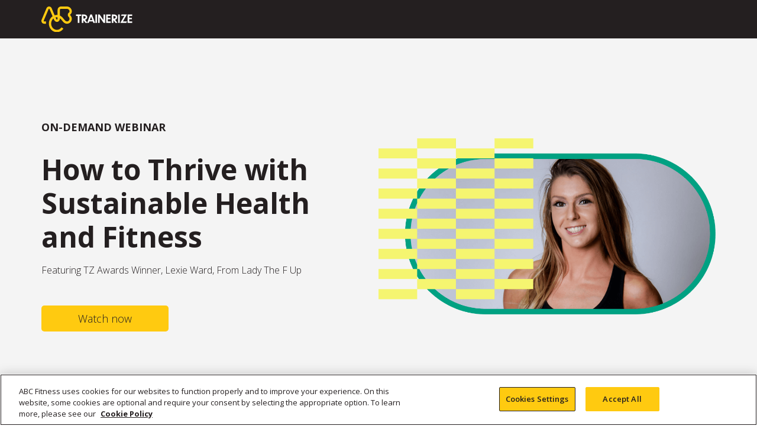

--- FILE ---
content_type: text/html; charset=UTF-8
request_url: https://resources.trainerize.com/webinars/how-to-thrive-with-sustainable-health-and-fitness
body_size: 17587
content:
<!doctype html><!--[if lt IE 7]> <html class="no-js lt-ie9 lt-ie8 lt-ie7" lang="en" > <![endif]--><!--[if IE 7]>    <html class="no-js lt-ie9 lt-ie8" lang="en" >        <![endif]--><!--[if IE 8]>    <html class="no-js lt-ie9" lang="en" >               <![endif]--><!--[if gt IE 8]><!--><html class="no-js" lang="en"><!--<![endif]--><head>
    <meta charset="utf-8">
    <meta http-equiv="X-UA-Compatible" content="IE=edge,chrome=1">
    <meta name="author" content="ABC Trainerize">
    <meta name="description" content="Watch our on-demand webinar to learn How to Thrive With Sustainable Health and Fitness With TZ Awards Winner Lexie Ward From Lady The F Up">
    <meta name="generator" content="HubSpot">
    <title>ABC TRAINERIZE WEBINAR | How to Thrive With Sustainable Health and Fitness</title>
    <link rel="shortcut icon" href="https://resources.trainerize.com/hubfs/UX%20icon%20dark-1.svg">
    
<meta name="viewport" content="width=device-width, initial-scale=1">

    <script src="/hs/hsstatic/jquery-libs/static-1.1/jquery/jquery-1.7.1.js"></script>
<script>hsjQuery = window['jQuery'];</script>
    <meta property="og:description" content="Watch our on-demand webinar to learn How to Thrive With Sustainable Health and Fitness With TZ Awards Winner Lexie Ward From Lady The F Up">
    <meta property="og:title" content="ABC TRAINERIZE WEBINAR | How to Thrive With Sustainable Health and Fitness">
    <meta name="twitter:description" content="Watch our on-demand webinar to learn How to Thrive With Sustainable Health and Fitness With TZ Awards Winner Lexie Ward From Lady The F Up">
    <meta name="twitter:title" content="ABC TRAINERIZE WEBINAR | How to Thrive With Sustainable Health and Fitness">

    

    
    <style>
a.cta_button{-moz-box-sizing:content-box !important;-webkit-box-sizing:content-box !important;box-sizing:content-box !important;vertical-align:middle}.hs-breadcrumb-menu{list-style-type:none;margin:0px 0px 0px 0px;padding:0px 0px 0px 0px}.hs-breadcrumb-menu-item{float:left;padding:10px 0px 10px 10px}.hs-breadcrumb-menu-divider:before{content:'›';padding-left:10px}.hs-featured-image-link{border:0}.hs-featured-image{float:right;margin:0 0 20px 20px;max-width:50%}@media (max-width: 568px){.hs-featured-image{float:none;margin:0;width:100%;max-width:100%}}.hs-screen-reader-text{clip:rect(1px, 1px, 1px, 1px);height:1px;overflow:hidden;position:absolute !important;width:1px}
</style>

<link rel="stylesheet" href="https://resources.trainerize.com/hubfs/hub_generated/module_assets/1/54284318723/1741502301344/module_Section_Wrapper_with_Button.min.css">
<link rel="stylesheet" href="/hs/hsstatic/slick/static-1.56/bundles/project.css">
<link rel="stylesheet" href="/hs/hsstatic/legacy-module-support/static-1.27/bundles/legacyGalleryModule.css">
<link rel="stylesheet" href="https://resources.trainerize.com/hubfs/hub_generated/module_assets/1/43580652109/1741502298479/module_Section_Wrapper.min.css">
<!-- Editor Styles -->
<style id="hs_editor_style" type="text/css">
#hs_cos_wrapper_widget_54274536605 input[type="submit"] { color: #241f20 !important }
#hs_cos_wrapper_widget_54274536605 .hs-button { color: #241f20 !important }
#hs_cos_wrapper_widget_54274536605 input[type="text"] { border-color: #FCD13C !important }
#hs_cos_wrapper_widget_54274536605 input[type="email"] { border-color: #FCD13C !important }
#hs_cos_wrapper_widget_54274536605 textarea { border-color: #FCD13C !important }
#hs_cos_wrapper_widget_54274536605 input[type="number"] { border-color: #FCD13C !important }
#hs_cos_wrapper_widget_54274536605 select { border-color: #FCD13C !important }
#hs_cos_wrapper_widget_54274536605 input[type="file"] { border-color: #FCD13C !important }
#hs_cos_wrapper_widget_54274536605 input[type="tel"] { border-color: #FCD13C !important }
#hs_cos_wrapper_widget_54274536605 input[type="date"] { border-color: #FCD13C !important }
#hs_cos_wrapper_widget_54274536605 .hs-error-msg { color: #ff9900 !important }
#hs_cos_wrapper_widget_54274536605 .hs_error_rollup .hs-error-msgs .hs-main-font-element { color: #ff9900 !important }
#hs_cos_wrapper_widget_54274536605 .hsfc-ErrorAlert { color: #ff9900 !important }
</style>
    

    
<!--  Added by GoogleAnalytics integration -->
<script>
var _hsp = window._hsp = window._hsp || [];
_hsp.push(['addPrivacyConsentListener', function(consent) { if (consent.allowed || (consent.categories && consent.categories.analytics)) {
  (function(i,s,o,g,r,a,m){i['GoogleAnalyticsObject']=r;i[r]=i[r]||function(){
  (i[r].q=i[r].q||[]).push(arguments)},i[r].l=1*new Date();a=s.createElement(o),
  m=s.getElementsByTagName(o)[0];a.async=1;a.src=g;m.parentNode.insertBefore(a,m)
})(window,document,'script','//www.google-analytics.com/analytics.js','ga');
  ga('create','UA-27128078-1','auto');
  ga('send','pageview');
}}]);
</script>

<!-- /Added by GoogleAnalytics integration -->

    <link rel="canonical" href="https://resources.trainerize.com/webinars/how-to-thrive-with-sustainable-health-and-fitness">


<!-- OneTrust Cookies Consent Notice start for resources.trainerize.com -->
<script type="text/javascript" src="https://cdn.cookielaw.org/consent/01902c90-5348-7cce-a891-0f7fa4189a0c-test/OtAutoBlock.js"></script>
<script src="https://cdn.cookielaw.org/scripttemplates/otSDKStub.js" type="text/javascript" charset="UTF-8" data-domain-script="01902c90-5348-7cce-a891-0f7fa4189a0c-test"></script>
<!-- OneTrust Cookies Consent Notice end for resources.trainerize.com -->

<script>
  
  
  var TARGETING_CATEGORY_CODE = 'C0004';
  var isConsentChanged = false;

  function getVimeoCookieMissingElement() {
    var el = document.createElement('div');
    el.classList.add('tz-vimeo-cookie-missing');
    el.innerHTML = '<p class="tz-vimeo-cookie-missing__heading">Update your cookie settings to watch this video</p><button class="tz-vimeo-cookie-missing__button ot-sdk-show-settings">Go to Cookie Settings</button>';
    return el;
  }

  function updateCookieMissingElement(isConsentGiven) {
    if (isConsentGiven) {
      var vimeoCookieMissingElements = document.querySelectorAll('.tz-vimeo-cookie-missing');
      vimeoCookieMissingElements.forEach(function(element) {
        element.remove();
      });
      return;
    }
    if (!isConsentChanged) {
      var vimeoIframes = document.querySelectorAll('iframe[data-src*="vimeo.com"], iframe[src*="vimeo.com"]');
      vimeoIframes.forEach(function (iframe) {
        var vimeoCookieMissingElement = getVimeoCookieMissingElement();
        iframe.parentNode.prepend(vimeoCookieMissingElement);
      });
    }
  }

  function OptanonWrapper() {
    if (!isConsentChanged) {
      var isTargtingCookieActive = OnetrustActiveGroups.includes(TARGETING_CATEGORY_CODE);
      updateCookieMissingElement(isTargtingCookieActive);
    }
    OneTrust.OnConsentChanged(function (event) {
      isConsentChanged = true;
      updateCookieMissingElement(event?.detail.includes(TARGETING_CATEGORY_CODE));
    });
  }

</script>
<style>
  .tz-vimeo-cookie-missing {
    position: absolute;
    z-index: 10;
    top: 0;
    left: 0;
    right: 0;
    aspect-ratio: 16 / 9;
    display: flex;
    flex-direction: column;
    justify-content: center;
    align-items: center;
    background: url("https://resources.trainerize.com/hubfs/Landing%20Page%20Assets/Cookie%20Policy/vimeo-cookie-missing.jpg") center / cover no-repeat;
    container: cookie-missing-wrapper / inline-size;
  }
  .tz-vimeo-cookie-missing__heading {
    font-size: 40px;
    font-weight: 500;
    color: #fff;
    line-height: 1.3;
    text-align: center;
    text-wrap: balance;
    margin-bottom: 64px;
  }
  .tz-vimeo-cookie-missing__button {
    background-color: #ffca10;
    color: #241f20;
    border: none;
    padding: 8px 16px;
    border-radius: 4px;
    cursor: pointer;
    font-weight: 600;
  }
  @container cookie-missing-wrapper (width < 600px) {
    .tz-vimeo-cookie-missing__heading {
      font-size: 16px;
      margin-bottom: 32px;
    }
    .tz-vimeo-cookie-missing__button {
      font-size: 14px;
    }
  }
</style>


<script src="https://resources.trainerize.com/hubfs/hub_generated/template_assets/1/34913187232/1741526448814/template_mixpanel-init.js"></script>
<meta property="og:url" content="https://resources.trainerize.com/webinars/how-to-thrive-with-sustainable-health-and-fitness">
<meta name="twitter:card" content="summary">
<meta http-equiv="content-language" content="en">
<link rel="stylesheet" href="//7052064.fs1.hubspotusercontent-na1.net/hubfs/7052064/hub_generated/template_assets/DEFAULT_ASSET/1767723259071/template_layout.min.css">
<link rel="stylesheet" href="https://resources.trainerize.com/hubfs/hub_generated/template_assets/1/4304380696/1741526439650/template_Hs_Default_Custom_Style.min.css">

<link rel="stylesheet" href="https://resources.trainerize.com/hubfs/hub_generated/template_assets/1/43429085986/1741526449399/template_style.min.css">
<link rel="stylesheet" href="https://resources.trainerize.com/hubfs/hub_generated/template_assets/1/4559754508/1765292677755/template_Trainerize_Oct2016-style.min.css">


    <style>
  .col-right-padding-20 {
    padding-right: 0px;
  }
  .meet-the-speakers .tz-section-wrapper__paragraph p,
  .meet-the-speakers .tz-section-wrapper__paragraph l {
    max-width: none;
  }
  @media all and (min-width: 768px) {
    .col-right-padding-20 {
      padding-right: 20px;
    }
  }
</style>
    

</head>
<body class="   hs-content-id-79142600797 hs-landing-page hs-page " style="">
    <div class="header-container-wrapper">
    <div class="header-container container-fluid">

<div class="row-fluid-wrapper row-depth-1 row-number-1 ">
<div class="row-fluid ">
<div class="span12 widget-span widget-type-global_group " style="" data-widget-type="global_group" data-x="0" data-w="12">
<div class="" data-global-widget-path="generated_global_groups/4559754488.html"><div class="row-fluid-wrapper row-depth-1 row-number-1 ">
<div class="row-fluid ">
<div class="span12 widget-span widget-type-cell custom-header-fixed" style="" data-widget-type="cell" data-x="0" data-w="12">

<div class="row-fluid-wrapper row-depth-1 row-number-2 ">
<div class="row-fluid ">
<div class="span12 widget-span widget-type-cell custom-header" style="" data-widget-type="cell" data-x="0" data-w="12">

<div class="row-fluid-wrapper row-depth-1 row-number-3 ">
<div class="row-fluid ">
<div class="span12 widget-span widget-type-cell page-center" style="" data-widget-type="cell" data-x="0" data-w="12">

<div class="row-fluid-wrapper row-depth-1 row-number-4 ">
<div class="row-fluid ">
<div class="span12 widget-span widget-type-rich_text custom-logo" style="" data-widget-type="rich_text" data-x="0" data-w="12">
<div class="cell-wrapper layout-widget-wrapper">
<span id="hs_cos_wrapper_module_14774605591112172" class="hs_cos_wrapper hs_cos_wrapper_widget hs_cos_wrapper_type_rich_text" style="" data-hs-cos-general-type="widget" data-hs-cos-type="rich_text"><a href="http://www.trainerize.com/" rel="noopener" linktext=""><img src="https://resources.trainerize.com/hubfs/abc-trainerize-logo-white.svg" alt="ABC Trainerize" width="0" style="width: 1058px;"></a></span>
</div><!--end layout-widget-wrapper -->
</div><!--end widget-span -->
</div><!--end row-->
</div><!--end row-wrapper -->

</div><!--end widget-span -->
</div><!--end row-->
</div><!--end row-wrapper -->

</div><!--end widget-span -->
</div><!--end row-->
</div><!--end row-wrapper -->

</div><!--end widget-span -->
</div><!--end row-->
</div><!--end row-wrapper -->
</div>
</div><!--end widget-span -->
</div><!--end row-->
</div><!--end row-wrapper -->

    </div><!--end header -->
</div><!--end header wrapper -->

<div class="body-container-wrapper">
    <div class="body-container container-fluid">

<div class="row-fluid-wrapper row-depth-1 row-number-1 ">
<div class="row-fluid ">
<div class="span12 widget-span widget-type-cell " style="background-color:#f4f4f4; padding: 30px 0;" data-widget-type="cell" data-x="0" data-w="12">

<div class="row-fluid-wrapper row-depth-1 row-number-2 ">
<div class="row-fluid ">
<div class="span12 widget-span widget-type-cell tz-container" style="" data-widget-type="cell" data-x="0" data-w="12">

<div class="row-fluid-wrapper row-depth-1 row-number-3 ">
<div class="row-fluid ">
<div class="span12 widget-span widget-type-custom_widget " style="" data-widget-type="custom_widget" data-x="0" data-w="12">
<div id="hs_cos_wrapper_module_16304973932091277" class="hs_cos_wrapper hs_cos_wrapper_widget hs_cos_wrapper_type_module" style="" data-hs-cos-general-type="widget" data-hs-cos-type="module"><div class="tz-section-wrapper-with-btn">
  <div class="header-text-card">
    <div class="header-text-card__top">
      
        <div class="header-text-card__tag"><h3>ON-DEMAND WEBINAR</h3></div>
      
      
        <div class="header-text-card__title"><h2>How to Thrive with Sustainable Health and Fitness </h2></div>
      
      
      <div class="header-text-card__text"><p>Featuring TZ Awards Winner, Lexie Ward, From Lady The F Up</p>
<p>&nbsp;</p>
<p>&nbsp;</p></div>
    </div>
    <div class="header-text-card__bottom">
      
      
        <div class="header-text-card__button">
          <a href="#hs_form_target_widget_54274536605" target="_blank" class="smooth" style="background-color:#ffca10;color:#241f20;">
            Watch now
          </a>
        </div>
      
    </div>
  </div>
  <div class="tz-section-wrapper-with-btn__img">
      <img src="https://resources.trainerize.com/hubfs/Landing%20Page%20Assets/Register%20for%20events/Grow%20Your%20Biz%20With%20Nutrition/lexie.png" alt="lexie">
  </div>
</div></div>

</div><!--end widget-span -->
</div><!--end row-->
</div><!--end row-wrapper -->

</div><!--end widget-span -->
</div><!--end row-->
</div><!--end row-wrapper -->

</div><!--end widget-span -->
</div><!--end row-->
</div><!--end row-wrapper -->

<div class="row-fluid-wrapper row-depth-1 row-number-4 ">
<div class="row-fluid ">
<div class="span12 widget-span widget-type-cell " style="padding: 50px 0; " data-widget-type="cell" data-x="0" data-w="12">

<div class="row-fluid-wrapper row-depth-1 row-number-5 ">
<div class="row-fluid ">
<div class="span12 widget-span widget-type-cell tz-container" style="padding-top: 25px; padding-bottom: 25px; " data-widget-type="cell" data-x="0" data-w="12">

<div class="row-fluid-wrapper row-depth-1 row-number-6 ">
<div class="row-fluid ">
<div class="span6 widget-span widget-type-widget_container col-right-padding-20" style="" data-widget-type="widget_container" data-x="0" data-w="6">
<span id="hs_cos_wrapper_module_1630485603388394" class="hs_cos_wrapper hs_cos_wrapper_widget_container hs_cos_wrapper_type_widget_container" style="" data-hs-cos-general-type="widget_container" data-hs-cos-type="widget_container"><div id="hs_cos_wrapper_widget_54274536606" class="hs_cos_wrapper hs_cos_wrapper_widget hs_cos_wrapper_type_module" style="" data-hs-cos-general-type="widget" data-hs-cos-type="module"><span id="hs_cos_wrapper_widget_54274536606_" class="hs_cos_wrapper hs_cos_wrapper_widget hs_cos_wrapper_type_rich_text" style="" data-hs-cos-general-type="widget" data-hs-cos-type="rich_text"><h3 style="font-weight: bold;">Learn how fellow FitPro, Lexie Ward, is absolutely crushing her goals!</h3>
<p>&nbsp;</p>
<p><span>Lexie is a WBFF Pro Competitor that struggled with major digestive issues and food intolerances for the first 22 years of her life. Despite being a high-level trampoline National Gymnast she found herself constantly bloated, low in energy and dealing with chronic injuries due to poor recovery. </span></p>
<p>&nbsp;</p>
<p><span>While also overcoming disordered eating from this experience, Lexie pivoted her challenges into strengths by focusing on gut health, mindset, lifestyle and fitness in a way that is sustainable for longevity. She brings all of this wisdom in this webinar. </span></p>
<p>&nbsp;</p>
<p style="font-weight: bold;">You will learn:</p>
<p>&nbsp;</p>
<ul>
<li><span>What drove her to start her business and work with women </span></li>
<li><span>What had her decide to use ABC Trainerize and get the custom branded app What were some of the major breakthroughs that allowed her to level up her business </span></li>
<li><span>What are some of the common struggles she sees with women and how she leverages custom programming </span></li>
<li><span>What was the impact of winning the TZ Collective Award: Remarkable Results with Nutrition.</span></li>
</ul></span></div></span>
</div><!--end widget-span -->
<div class="span6 widget-span widget-type-widget_container " style="" data-widget-type="widget_container" data-x="6" data-w="6">
<span id="hs_cos_wrapper_module_1630485606661396" class="hs_cos_wrapper hs_cos_wrapper_widget_container hs_cos_wrapper_type_widget_container" style="" data-hs-cos-general-type="widget_container" data-hs-cos-type="widget_container"><div id="hs_cos_wrapper_widget_54274536605" class="hs_cos_wrapper hs_cos_wrapper_widget hs_cos_wrapper_type_module" style="" data-hs-cos-general-type="widget" data-hs-cos-type="module">


	



	<span id="hs_cos_wrapper_widget_54274536605_" class="hs_cos_wrapper hs_cos_wrapper_widget hs_cos_wrapper_type_form" style="" data-hs-cos-general-type="widget" data-hs-cos-type="form">
<div id="hs_form_target_widget_54274536605"></div>








</span>
</div>
<div id="hs_cos_wrapper_widget_1649891082383" class="hs_cos_wrapper hs_cos_wrapper_widget hs_cos_wrapper_type_module" style="" data-hs-cos-general-type="widget" data-hs-cos-type="module">




    


  


<span id="hs_cos_wrapper_widget_1649891082383_Gallery" class="hs_cos_wrapper hs_cos_wrapper_widget hs_cos_wrapper_type_gallery" style="" data-hs-cos-general-type="widget" data-hs-cos-type="gallery"><!--[if lt IE 9]><div id="hs_cos_gallery_widget_1649891082383_Gallery" class="hs_cos_gallery lt-ie9"><![endif]-->
<!--[if gt IE 8]><!--><div id="hs_cos_gallery_widget_1649891082383_Gallery" class="hs_cos_gallery"><!--<![endif]-->
    <div class="hs_cos_gallery_main">
                <div class="hs_cos_gallery_slide slick-slide">
            <div class="slick-slide-inner-wrapper">
                <img data-lazy="" alt="" title="">
                
            </div>
        </div>

    </div>
    
</div>
</span></div></span>
</div><!--end widget-span -->
</div><!--end row-->
</div><!--end row-wrapper -->

</div><!--end widget-span -->
</div><!--end row-->
</div><!--end row-wrapper -->

</div><!--end widget-span -->
</div><!--end row-->
</div><!--end row-wrapper -->

<div class="row-fluid-wrapper row-depth-1 row-number-7 ">
<div class="row-fluid ">
<div id="speakers" class="span12 widget-span widget-type-cell " style="padding: 50px 0; background-color:#241F20;" data-widget-type="cell" data-x="0" data-w="12">

<div class="row-fluid-wrapper row-depth-1 row-number-8 ">
<div class="row-fluid ">
<div class="span12 widget-span widget-type-cell tz-container" style="" data-widget-type="cell" data-x="0" data-w="12">

<div class="row-fluid-wrapper row-depth-1 row-number-9 ">
<div class="row-fluid ">
<div class="span12 widget-span widget-type-cell " style="" data-widget-type="cell" data-x="0" data-w="12">

<div class="row-fluid-wrapper row-depth-1 row-number-10 ">
<div class="row-fluid ">
<div class="span12 widget-span widget-type-custom_widget meet-the-speakers" style="" data-widget-type="custom_widget" data-x="0" data-w="12">
<div id="hs_cos_wrapper_module_1637771204030286" class="hs_cos_wrapper hs_cos_wrapper_widget hs_cos_wrapper_type_module" style="" data-hs-cos-general-type="widget" data-hs-cos-type="module"><div class="tz-section-wrapper-module tz-section-wrapper" data-desktoppaddingtop="" data-desktoppaddingbottom="" data-mobilepaddingtop="" data-mobilepaddingbottom="">
  <div class="tz-container ">
    
    
  </div>
</div></div>

</div><!--end widget-span -->
</div><!--end row-->
</div><!--end row-wrapper -->

<div class="row-fluid-wrapper row-depth-1 row-number-11 ">
<div class="row-fluid ">
<div class="span12 widget-span widget-type-custom_widget " style="" data-widget-type="custom_widget" data-x="0" data-w="12">
<div id="hs_cos_wrapper_module_1656452509359151" class="hs_cos_wrapper hs_cos_wrapper_widget hs_cos_wrapper_type_module widget-type-rich_text" style="" data-hs-cos-general-type="widget" data-hs-cos-type="module"><span id="hs_cos_wrapper_module_1656452509359151_" class="hs_cos_wrapper hs_cos_wrapper_widget hs_cos_wrapper_type_rich_text" style="" data-hs-cos-general-type="widget" data-hs-cos-type="rich_text"><h2 style="text-align: center;"><span style="color: #ffffff;">Meet the Speakers</span></h2>
<p>&nbsp;</p></span></div>

</div><!--end widget-span -->
</div><!--end row-->
</div><!--end row-wrapper -->

<div class="row-fluid-wrapper row-depth-1 row-number-12 ">
<div class="row-fluid ">
<div class="span12 widget-span widget-type-custom_widget " style="" data-widget-type="custom_widget" data-x="0" data-w="12">
<div id="hs_cos_wrapper_module_165645250123790" class="hs_cos_wrapper hs_cos_wrapper_widget hs_cos_wrapper_type_module widget-type-rich_text" style="" data-hs-cos-general-type="widget" data-hs-cos-type="module"><span id="hs_cos_wrapper_module_165645250123790_" class="hs_cos_wrapper hs_cos_wrapper_widget hs_cos_wrapper_type_rich_text" style="" data-hs-cos-general-type="widget" data-hs-cos-type="rich_text"><h3><span style="color: #ffffff;"><img src="https://resources.trainerize.com/hs-fs/hubfs/Anthony%20Vennare%20(2).png?width=250&amp;name=Anthony%20Vennare%20(2).png" alt="Anthony Vennare (2)" width="250" loading="lazy" style="width: 250px; float: left; margin: 0px 40px 50px 0px;" srcset="https://resources.trainerize.com/hs-fs/hubfs/Anthony%20Vennare%20(2).png?width=125&amp;name=Anthony%20Vennare%20(2).png 125w, https://resources.trainerize.com/hs-fs/hubfs/Anthony%20Vennare%20(2).png?width=250&amp;name=Anthony%20Vennare%20(2).png 250w, https://resources.trainerize.com/hs-fs/hubfs/Anthony%20Vennare%20(2).png?width=375&amp;name=Anthony%20Vennare%20(2).png 375w, https://resources.trainerize.com/hs-fs/hubfs/Anthony%20Vennare%20(2).png?width=500&amp;name=Anthony%20Vennare%20(2).png 500w, https://resources.trainerize.com/hs-fs/hubfs/Anthony%20Vennare%20(2).png?width=625&amp;name=Anthony%20Vennare%20(2).png 625w, https://resources.trainerize.com/hs-fs/hubfs/Anthony%20Vennare%20(2).png?width=750&amp;name=Anthony%20Vennare%20(2).png 750w" sizes="(max-width: 250px) 100vw, 250px">Lexie Ward</span></h3>
<h4><span style="color: #ffffff;">Owner + Head Coach at the LadyTheFup</span></h4>
<p>&nbsp;</p>
<p><span style="color: #ffffff;"><span><span style="color: #ffffff;">Lexie is one of the Owners at LadyTheFup, a Toronto-based online fitness and nutrition coaching business run by women FOR women! They use fitness as a vehicle to enhance and enrich the lives of the women they work with; teaching them how to become stronger, healthier, but most importantly to become the best versions of themselves.</span></span></span></p>
<p>&nbsp;</p>
<p>&nbsp;</p>
<p>&nbsp;</p>
<p>&nbsp;</p></span></div>

</div><!--end widget-span -->
</div><!--end row-->
</div><!--end row-wrapper -->

</div><!--end widget-span -->
</div><!--end row-->
</div><!--end row-wrapper -->

<div class="row-fluid-wrapper row-depth-1 row-number-13 ">
<div class="row-fluid ">
<div class="span12 widget-span widget-type-custom_widget " style="" data-widget-type="custom_widget" data-x="0" data-w="12">
<div id="hs_cos_wrapper_module_1637770426053145" class="hs_cos_wrapper hs_cos_wrapper_widget hs_cos_wrapper_type_module" style="" data-hs-cos-general-type="widget" data-hs-cos-type="module"><div class="tz-section-wrapper-module tz-section-wrapper" data-desktoppaddingtop="" data-desktoppaddingbottom="" data-mobilepaddingtop="" data-mobilepaddingbottom="">
  <div class="tz-container ">
    
    
  </div>
</div></div>

</div><!--end widget-span -->
</div><!--end row-->
</div><!--end row-wrapper -->

</div><!--end widget-span -->
</div><!--end row-->
</div><!--end row-wrapper -->

</div><!--end widget-span -->
</div><!--end row-->
</div><!--end row-wrapper -->

<div class="row-fluid-wrapper row-depth-1 row-number-14 ">
<div class="row-fluid ">
<div class="span12 widget-span widget-type-cell " style="background-color:#323031;" data-widget-type="cell" data-x="0" data-w="12">

<div class="row-fluid-wrapper row-depth-1 row-number-15 ">
<div class="row-fluid ">
<div class="span12 widget-span widget-type-cell tz-container" style="" data-widget-type="cell" data-x="0" data-w="12">

<div class="row-fluid-wrapper row-depth-1 row-number-16 ">
<div class="row-fluid ">
<div class="span12 widget-span widget-type-custom_widget " style="" data-widget-type="custom_widget" data-x="0" data-w="12">
<div id="hs_cos_wrapper_module_163523379740789" class="hs_cos_wrapper hs_cos_wrapper_widget hs_cos_wrapper_type_module" style="" data-hs-cos-general-type="widget" data-hs-cos-type="module"><div class="tz-section-wrapper-module tz-section-wrapper" data-desktoppaddingtop="" data-desktoppaddingbottom="" data-mobilepaddingtop="" data-mobilepaddingbottom="">
  <div class="tz-container ">
    
    
  </div>
</div></div>

</div><!--end widget-span -->
</div><!--end row-->
</div><!--end row-wrapper -->

</div><!--end widget-span -->
</div><!--end row-->
</div><!--end row-wrapper -->

</div><!--end widget-span -->
</div><!--end row-->
</div><!--end row-wrapper -->

    </div><!--end body -->
</div><!--end body wrapper -->

<div class="footer-container-wrapper">
    <div class="footer-container container-fluid">

<div class="row-fluid-wrapper row-depth-1 row-number-1 ">
<div class="row-fluid ">
<div class="span12 widget-span widget-type-global_group " style="" data-widget-type="global_group" data-x="0" data-w="12">
<div class="" data-global-widget-path="generated_global_groups/82208386840.html"><div class="row-fluid-wrapper row-depth-1 row-number-1 ">
<div class="row-fluid ">
<div class="span12 widget-span widget-type-cell " style="" data-widget-type="cell" data-x="0" data-w="12">

<div class="row-fluid-wrapper row-depth-1 row-number-2 ">
<div class="row-fluid ">
<div class="span12 widget-span widget-type-cell page-center" style="" data-widget-type="cell" data-x="0" data-w="12">

<div class="row-fluid-wrapper row-depth-1 row-number-3 ">
<div class="row-fluid ">
<div id="seen-in" class="span12 widget-span widget-type-cell " style="" data-widget-type="cell" data-x="0" data-w="12">

<div class="row-fluid-wrapper row-depth-1 row-number-4 ">
<div class="row-fluid ">
<div class="span2 widget-span widget-type-custom_widget " style="" data-widget-type="custom_widget" data-x="0" data-w="2">
<div id="hs_cos_wrapper_module_1660724803543226" class="hs_cos_wrapper hs_cos_wrapper_widget hs_cos_wrapper_type_module widget-type-rich_text" style="" data-hs-cos-general-type="widget" data-hs-cos-type="module"><span id="hs_cos_wrapper_module_1660724803543226_" class="hs_cos_wrapper hs_cos_wrapper_widget hs_cos_wrapper_type_rich_text" style="" data-hs-cos-general-type="widget" data-hs-cos-type="rich_text"><div class="as-seen-in">
<p class="text-uppercase footer-subtitle">as seen in</p>
</div></span></div>

</div><!--end widget-span -->
<div class="span10 widget-span widget-type-custom_widget as-seen-in-logos" style="" data-widget-type="custom_widget" data-x="2" data-w="10">
<div id="hs_cos_wrapper_module_1660725091737304" class="hs_cos_wrapper hs_cos_wrapper_widget hs_cos_wrapper_type_module widget-type-rich_text" style="" data-hs-cos-general-type="widget" data-hs-cos-type="module"><span id="hs_cos_wrapper_module_1660725091737304_" class="hs_cos_wrapper hs_cos_wrapper_widget hs_cos_wrapper_type_rich_text" style="" data-hs-cos-general-type="widget" data-hs-cos-type="rich_text"><div class="logos-wrapper"><img src="https://file.trainerize.com/assets/tz/common-assets/images/footer/wall-street-journal-logo.png" alt="Wall Street Journal logo"> <img src="https://file.trainerize.com/assets/tz/common-assets/images/footer/business-insider-logo.png" alt="Business Insider logo"> <img src="https://file.trainerize.com/assets/tz/common-assets/images/footer/yahoo-tech-logo.png" alt="Yahoo tech logo"> <img src="https://file.trainerize.com/assets/tz/common-assets/images/footer/shape-logo.png" alt="Shape logo"> <img src="https://file.trainerize.com/assets/tz/common-assets/images/footer/huffingtonpost-logo.png" alt="Huffington Post logo"> <img src="https://file.trainerize.com/assets/tz/common-assets/images/footer/gq-logo.png" alt="GQ logo"> <img src="https://file.trainerize.com/assets/tz/common-assets/images/footer/instyle-logo.png" alt="inStyle logo"></div></span></div>

</div><!--end widget-span -->
</div><!--end row-->
</div><!--end row-wrapper -->

</div><!--end widget-span -->
</div><!--end row-->
</div><!--end row-wrapper -->

<div class="row-fluid-wrapper row-depth-1 row-number-5 ">
<div class="row-fluid ">
<div id="footer-links" class="span12 widget-span widget-type-cell footer-links" style="" data-widget-type="cell" data-x="0" data-w="12">

<div class="row-fluid-wrapper row-depth-1 row-number-6 ">
<div class="row-fluid ">
<div class="span3 widget-span widget-type-custom_widget " style="" data-widget-type="custom_widget" data-x="0" data-w="3">
<div id="hs_cos_wrapper_module_1660723486734276" class="hs_cos_wrapper hs_cos_wrapper_widget hs_cos_wrapper_type_module widget-type-rich_text" style="" data-hs-cos-general-type="widget" data-hs-cos-type="module"><span id="hs_cos_wrapper_module_1660723486734276_" class="hs_cos_wrapper hs_cos_wrapper_widget hs_cos_wrapper_type_rich_text" style="" data-hs-cos-general-type="widget" data-hs-cos-type="rich_text"><p class="text-uppercase footer-subtitle">Community</p>
<ul>
<li><span>Get listed on</span></li>
<li><a href="https://www.trainerize.me" target="_blank" rel="noopener">Trainerize.me</a></li>
<li>&nbsp;</li>
<li><span>Join the</span></li>
<li><a href="https://trainerize.com/collective-events" target="_blank" rel="noopener">TZ Collective</a></li>
<li>&nbsp;</li>
<li><span>Become an</span></li>
<li><a href="https://www.trainerize.com/affiliate-program/" rel="noopener" target="_blank">Affiliate</a></li>
</ul></span></div>

</div><!--end widget-span -->
<div class="span3 widget-span widget-type-custom_widget " style="" data-widget-type="custom_widget" data-x="3" data-w="3">
<div id="hs_cos_wrapper_module_1660723517283291" class="hs_cos_wrapper hs_cos_wrapper_widget hs_cos_wrapper_type_module widget-type-rich_text" style="" data-hs-cos-general-type="widget" data-hs-cos-type="module"><span id="hs_cos_wrapper_module_1660723517283291_" class="hs_cos_wrapper hs_cos_wrapper_widget hs_cos_wrapper_type_rich_text" style="" data-hs-cos-general-type="widget" data-hs-cos-type="rich_text"><div id="footer-products-company">
<div id="footer-products">
<p class="text-uppercase footer-subtitle">Product</p>
<ul>
<li><a href="https://trainerize.com/pricing">Pricing</a></li>
<li><a href="https://trainerize.com/features">Features</a></li>
<li><a href="https://trainerize.com/features/custom-branded-fitness-apps/" rel="noopener">Custom Branded Apps</a></li>
</ul>
<p class="text-uppercase footer-subtitle">Business Types</p>
<ul>
<li><a href="https://trainerize.com/independent-trainers">Independent Trainers</a></li>
<li><a href="https://trainerize.com/clubs">Gyms and Studios</a></li>
<li><a href="https://trainerize.com/enterprise">Enterprise Solutions</a></li>
</ul>
</div>
<div id="footer-company">
<p class="text-uppercase footer-subtitle">Company</p>
<ul>
<li><a href="https://trainerize.com/about.aspx">About</a></li>
<li><a href="https://trainerize.com/careers.aspx">Careers</a></li>
<li><a href="https://trainerize.com/contact.aspx">Contact Us</a></li>
<li><a href="https://trainerize.com/endUserTerms" target="_blank" rel="noopener">User Terms</a></li>
<li><a href="https://trainerize.com/businessTerms" target="_blank" rel="noopener">Business Terms</a></li>
<li><a href="https://trainerize.com/privacy" target="_blank" rel="noopener">Privacy Policy</a></li>
<li><a href="https://resources.trainerize.com/cookie-policy?hsLang=en">Cookie Policy</a></li>
<!-- OneTrust Cookies Settings. It works only if OneTrust script is included/loaded; see General Settings -> Content -> Pages -> select resources.trainerize.com domain -->
<li><a id="ot-sdk-btn" class="ot-sdk-show-settings" onclick="event.preventDefault()">Cookie Settings</a></li>
</ul>
</div>
</div></span></div>

</div><!--end widget-span -->
<div class="span3 widget-span widget-type-custom_widget " style="" data-widget-type="custom_widget" data-x="6" data-w="3">
<div id="hs_cos_wrapper_module_1660723513705284" class="hs_cos_wrapper hs_cos_wrapper_widget hs_cos_wrapper_type_module widget-type-rich_text" style="" data-hs-cos-general-type="widget" data-hs-cos-type="module"><span id="hs_cos_wrapper_module_1660723513705284_" class="hs_cos_wrapper hs_cos_wrapper_widget hs_cos_wrapper_type_rich_text" style="" data-hs-cos-general-type="widget" data-hs-cos-type="rich_text"><p class="text-uppercase footer-subtitle">Resources</p>
<ul>
<li><a href="https://www.trainerize.com/blog/" target="_blank" rel="noopener">Blog</a></li>
<li><a href="https://trainerize.com/getting-started">Getting Started</a></li>
<li><a href="https://trainerize.com/education-partners">Partners</a></li>
<li><a href="https://trainerize.com/updates" target="_blank" rel="noopener">Product Updates</a></li>
<li><a href="https://help.trainerize.com" target="_blank" rel="noopener">Help Center</a></li>
<li><a href="https://trainerize.statuspage.io/" target="_blank" rel="noopener">Status</a></li>
</ul></span></div>

</div><!--end widget-span -->
<div class="span3 widget-span widget-type-custom_widget " style="padding-bottom:30px" data-widget-type="custom_widget" data-x="9" data-w="3">
<div id="hs_cos_wrapper_module_1660723718211424" class="hs_cos_wrapper hs_cos_wrapper_widget hs_cos_wrapper_type_module widget-type-rich_text" style="" data-hs-cos-general-type="widget" data-hs-cos-type="module"><span id="hs_cos_wrapper_module_1660723718211424_" class="hs_cos_wrapper hs_cos_wrapper_widget hs_cos_wrapper_type_rich_text" style="" data-hs-cos-general-type="widget" data-hs-cos-type="rich_text"><div id="find-us" class="col-xs-12 col-sm-offset-3 col-sm-9 col-md-offset-0 col-md-4">
<p class="footer-subtitle text-uppercase">Find Us On</p>
<a class="social-btn" href="http://www.facebook.com/trainerize" rel="noopener" target="_blank" aria-label="Follow on Facebook"><i class="fa fa-facebook"></i></a> <a class="social-btn" href="http://www.twitter.com/trainerize" rel="noopener" target="_blank" aria-label="Follow on Twitter"><i class="fa fa-twitter"></i></a> <a class="social-btn" href="http://instagram.com/trainerize/" rel="noopener" target="_blank" aria-label="Follow our Instagram"><i class="fa fa-instagram"></i></a> <a class="social-btn" href="https://www.youtube.com/c/TrainerizeYoutube" rel="noopener" target="_blank" aria-label="Follow our Youtube"><i class="fa fa-youtube-play"></i></a> <a class="social-btn" href="https://www.linkedin.com/company/trainerize/" rel="noopener" target="_blank" aria-label="Follow on LinkedIn"><i class="fa fa-linkedin"></i></a> <a id="dot-me-link" href="https://www.trainerize.me" target="_blank" rel="noopener"><span>Find a trainer</span></a>
<div class="ai-badges">
<p>Ask AI for a summary <br>of ABC Trainerize</p>
<div class="ai-badges-img"><a href="https://chatgpt.com/?prompt=As+a+personal+trainer%2C+why+should+I+be+using+ABC+Trainerize%3F+Tell+me+about+how+it+works%2C+what+the+benefits+are%2C+and+how+I+can+get+started." target="_blank" rel="noopener noreferrer" aria-label="ChatGPT"><img src="https://file.trainerize.com/assets/tz/common-assets/logos/ai/chatGPT.svg" alt="ChatGPT Logo" width="40" height="40"></a> <a href="https://claude.ai/new?q=As%20a%20personal%20trainer%2C%20why%20should%20I%20be%20using%20ABC%20Trainerize%3F%20Tell%20me%20about%20how%20it%20works%2C%20what%20the%20benefits%20are%2C%20and%20how%20I%20can%20get%20started." target="_blank" rel="noopener noreferrer" aria-label="Claude"><img src="https://file.trainerize.com/assets/tz/common-assets/logos/ai/claude.svg" alt="Claude Logo" width="40" height="40"></a> <a href="https://www.perplexity.ai/search/new?q=As%20a%20personal%20trainer%2C%20why%20should%20I%20be%20using%20ABC%20Trainerize%3F%20Tell%20me%20about%20how%20it%20works%2C%20what%20the%20benefits%20are%2C%20and%20how%20I%20can%20get%20started." target="_blank" rel="noopener noreferrer" aria-label="Perplexity"><img src="https://file.trainerize.com/assets/tz/common-assets/logos/ai/perplexity.svg" alt="Perplexity Logo" width="40" height="40"></a> <a href="https://www.google.com/search?udm=50&amp;aep=11&amp;q=As%20a%20personal%20trainer%2C%20why%20should%20I%20be%20using%20ABC%20Trainerize%3F%20Tell%20me%20about%20how%20it%20works%2C%20what%20the%20benefits%20are%2C%20and%20how%20I%20can%20get%20started." target="_blank" rel="noopener noreferrer" aria-label="Google Gemini"><img src="https://file.trainerize.com/assets/tz/common-assets/logos/ai/gemini.svg" alt="Google Gemini Logo" width="40" height="40"></a></div>
</div>
</div></span></div>

</div><!--end widget-span -->
</div><!--end row-->
</div><!--end row-wrapper -->

</div><!--end widget-span -->
</div><!--end row-->
</div><!--end row-wrapper -->

<div class="row-fluid-wrapper row-depth-1 row-number-7 ">
<div class="row-fluid ">
<div class="span12 widget-span widget-type-rich_text custom-copyright" style="" data-widget-type="rich_text" data-x="0" data-w="12">
<div class="cell-wrapper layout-widget-wrapper">
<span id="hs_cos_wrapper_module_317648193" class="hs_cos_wrapper hs_cos_wrapper_widget hs_cos_wrapper_type_rich_text" style="" data-hs-cos-general-type="widget" data-hs-cos-type="rich_text"><p><i class="fa fa-copyright"></i>&nbsp;2012-2024 ABC Trainerize - TSR Gym Technik Ltd</p></span>
</div><!--end layout-widget-wrapper -->
</div><!--end widget-span -->
</div><!--end row-->
</div><!--end row-wrapper -->

</div><!--end widget-span -->
</div><!--end row-->
</div><!--end row-wrapper -->

</div><!--end widget-span -->
</div><!--end row-->
</div><!--end row-wrapper -->

<div class="row-fluid-wrapper row-depth-1 row-number-8 ">
<div class="row-fluid ">
<div class="span12 widget-span widget-type-raw_html custom-js" style="" data-widget-type="raw_html" data-x="0" data-w="12">
<div class="cell-wrapper layout-widget-wrapper">
<span id="hs_cos_wrapper_module_924785991" class="hs_cos_wrapper hs_cos_wrapper_widget hs_cos_wrapper_type_raw_html" style="" data-hs-cos-general-type="widget" data-hs-cos-type="raw_html"><!-- start Main.js DO NOT REMOVE -->
<script src="https://resources.trainerize.com/hs-fs/hub/2477664/hub_generated/template_assets/4559754483/1569902432145/Coded_files/Custom/page/Trainerize_Oct2016-theme/Trainerize_Oct2016-main.js"></script>
<!-- end Main.js -->
<!-- Main JavaScript -->
<script src="https://resources.trainerize.com/hs-fs/hub/2477664/hub_generated/template_assets/4482344562/1569902431826/Coded_files/Custom/page/Trainerize_Nov2016-theme/Trainerize_Nov2016-main.js"></script>
<script src="https://resources.trainerize.com/hubfs/Trainerize%20-Oct2016-Image/masonry.pkgd.min.js"></script>
<!-- end Main.js -->
<!-- copied from footer-blog -->
<svg style="display:none;">
<symbol viewbox="0 -3.127 100 100" id="icChat">
<title>icChat</title>
<path id="svgstore8fe5bd5d18e541455ceb5856c1909443icChat_1_" d="M49.999,81.248c-2.893,0-5.788-0.232-8.449-0.58c-5.208,5.209-14.931,13.078-26.967,13.078
c-0.81,0-1.62-0.463-1.967-1.273c-0.232-0.811-0.116-1.736,0.462-2.313c0.117-0.117,6.134-6.252,7.522-16.666
C8.102,66.086,0,54.164,0,40.624C0,18.17,22.336,0,49.999,0c27.661,0,49.999,18.17,49.999,40.624
C99.997,63.076,77.659,81.248,49.999,81.248z"></path>
</symbol>
<symbol viewbox="-0.831 -0.831 100 100" id="icClose">
<title>icClose</title>
<path d="M97.754,84.582c0.777-0.778,0.777-2.05,0-2.828L69.699,53.698c-0.777-0.778-2.051-2.05-2.828-2.828l-0.287-0.287
c-0.777-0.778-0.777-2.05,0-2.828l0.287-0.287c0.777-0.778,2.051-2.05,2.828-2.828l28.057-28.056c0.777-0.778,0.777-2.05,0-2.828
L84.583,0.583c-0.777-0.778-2.051-0.778-2.828,0L53.697,28.64c-0.778,0.778-2.05,2.05-2.828,2.829l-0.286,0.286
c-0.778,0.778-2.05,0.778-2.829,0l-0.286-0.287c-0.778-0.778-2.051-2.05-2.829-2.828L16.583,0.583c-0.778-0.778-2.05-0.778-2.828,0
L0.583,13.755c-0.778,0.778-0.778,2.05,0,2.828L28.639,44.64c0.778,0.778,2.05,2.05,2.828,2.829l0.287,0.286
c0.778,0.778,0.778,2.051,0,2.829l-0.287,0.287c-0.778,0.778-2.05,2.05-2.828,2.828L0.583,81.753c-0.778,0.778-0.778,2.05,0,2.829
l13.171,13.173c0.778,0.778,2.05,0.778,2.828,0l28.056-28.057c0.778-0.778,2.05-2.05,2.828-2.828l0.287-0.287
c0.778-0.778,2.05-0.777,2.828,0l0.286,0.286c0.778,0.778,2.05,2.051,2.828,2.829l28.058,28.056c0.777,0.778,2.051,0.778,2.828,0
L97.754,84.582z"></path>
</symbol>
<symbol viewbox="-4.588 -4.588 100 100" id="icCloseThin">
<title>icCloseThin</title>
<path id="svgstore16338ce0c816e01e68dfe362c5994cadicCloseThin_1_" d="M90.24,9.069c0.777-0.778,0.777-2.05,0-2.828l-5.656-5.657c-0.777-0.778-2.051-0.778-2.828,0
l-34.93,34.929c-0.778,0.778-2.05,0.778-2.828,0L9.069,0.583c-0.778-0.778-2.05-0.778-2.828,0L0.584,6.241
c-0.778,0.778-0.778,2.05,0,2.828l34.929,34.929c0.778,0.778,0.778,2.05,0,2.828L0.583,81.754c-0.778,0.778-0.778,2.05,0,2.828
l5.657,5.657c0.778,0.778,2.05,0.778,2.828,0l34.929-34.929c0.778-0.778,2.05-0.778,2.828,0L81.755,90.24
c0.777,0.778,2.051,0.778,2.828,0l5.656-5.657c0.777-0.778,0.777-2.05,0-2.828L55.312,46.826c-0.778-0.778-0.778-2.05,0-2.828
L90.24,9.069z"></path>
</symbol>
<symbol viewbox="0.23 -17.815 100 100" id="icEco">
<title>icEco</title>
<path id="svgstore6dc50896fd4e9f4f129748f0f862da9dicEco_1_" fill-rule="evenodd" d="M0,60.892c9.6-6.349,16.454-14.932,23.007-23.681
c7.518-9.998,15.075-19.858,24.511-28.239c9.339-8.29,19.965-10.542,31.767-7.96c7.837,1.713,13.539,6.707,18.189,13.775
c-2.093-0.578-3.671-1.111-5.265-1.458C77.555,10.237,64.68,14.311,53.696,23.9c-6.156,5.39-11.358,11.88-17.009,17.828
c-2.417,2.563-4.868,5.071-7.286,7.603c0.102,0.157,0.232,0.305,0.346,0.442c3.575-2.882,7.41-5.509,10.684-8.698
c9.487-9.271,19.863-17.039,32.642-21.152c8.323-2.684,16.724-3.002,25.202-0.584c1.509,0.42,1.929,1.044,1.64,2.627
c-3.62,19.699-15.496,31.96-34.229,37.975c-15.081,4.856-30.542,5.117-46.099,3.632C13.038,62.94,6.525,61.8,0,60.892"></path>
</symbol>
<symbol viewbox="-24.989 0 100 100" id="icFb">
<title>icFb</title>
<path id="svgstoreec4f696bdc08392b909b6c9b5b81e05aicFb_2_" fill-rule="evenodd" d="M32.617,100H12.973V53.59H0V35.615h13.267V18.258C13.267,8.828,20.692,0,32.863,0h17.158
v17.235H38.358c-5.308,0-5.421,0.629-5.421,5.12l-0.022,13.256h17.106L48.113,53.59H32.617V100z"></path>
</symbol>
<symbol viewbox="-0.021 -0.021 100 100" id="icFbO">
<title>icFbO</title>
<path id="svgstore4a59725774cb93f70dfe72027d3dc47bicFbO_1_" d="M62.474,98.395V60.374h10.688l1.806-12.494H62.474V36.897c0-3.612,1.806-5.661,5.466-5.661h7.956V19.621
c0,0-3.71-0.831-8.982-0.831c-12.005,0-18.057,6.687-18.057,16.595V47.88H37.484v12.494h11.372v39.583
C21.768,99.371,0,77.211,0,49.979C0,22.403,22.403,0,49.979,0c27.575,0,49.979,22.403,49.979,49.979
C99.957,73.259,84.046,92.83,62.474,98.395z"></path>
</symbol>
<symbol viewbox="0 -6.714 100 100" id="icGp">
<title>icGp</title>
<path id="svgstore0a4d86b7d74a69f7c8e2c23b3d354516icGp_2_" d="M43.408,50.684c3.385,2.474,5.754,4.98,7.104,7.52s2.026,5.713,2.026,9.521c0,2.409-0.578,4.728-1.733,6.958
s-2.783,4.232-4.883,6.006c-2.1,1.774-4.81,3.198-8.13,4.272s-6.998,1.611-11.035,1.611c-4.85,0-9.293-0.61-13.33-1.831
s-7.284-3.02-9.741-5.396S0,74.251,0,71.191c0-4.915,2.515-9.294,7.544-13.135s11.076-5.762,18.14-5.762h4.541
c-2.311-2.246-3.467-4.639-3.467-7.178c0-1.791,0.424-3.434,1.27-4.932c-0.553,0.065-1.367,0.098-2.441,0.098
c-5.859,0-10.645-1.823-14.355-5.469S5.664,26.66,5.664,21.289c0-3.353,1.074-6.519,3.223-9.497s4.98-5.338,8.496-7.08
S24.594,2.1,28.467,2.1h26.172L48.73,6.348h-8.35c2.67,1.009,4.744,2.905,6.226,5.688s2.222,5.917,2.222,9.399
c0,5.306-2.457,9.847-7.373,13.623c-2.051,1.66-3.394,2.97-4.028,3.931s-0.952,2.157-0.952,3.589c0,1.107,0.773,2.481,2.319,4.126
S41.879,49.675,43.408,50.684z M26.758,82.422c6.641,0,11.459-1.245,14.453-3.735s4.492-5.803,4.492-9.937
c0-0.554-0.064-1.448-0.195-2.686c-0.195-0.684-0.496-1.358-0.903-2.026s-0.765-1.213-1.074-1.636s-0.903-0.985-1.782-1.685
s-1.489-1.18-1.831-1.44s-1.155-0.839-2.441-1.733s-2.124-1.473-2.515-1.733c-1.889-0.554-4.053-0.911-6.494-1.074
c-3.32,0-6.437,0.61-9.351,1.831s-5.249,2.889-7.007,5.005s-2.637,4.395-2.637,6.836c0,3.874,1.636,7.178,4.907,9.912
S21.777,82.422,26.758,82.422z M29.395,37.598c3.354,0.13,6.014-1.334,7.983-4.395s2.661-6.803,2.075-11.23
c-0.553-4.427-2.23-8.203-5.029-11.328s-5.908-4.736-9.326-4.834c-3.353-0.13-6.014,1.302-7.983,4.297s-2.661,6.689-2.075,11.084
c0.586,4.427,2.287,8.244,5.103,11.45S26.041,37.5,29.395,37.598z M100,16.65v4.199H83.35V37.5H79.15V20.85H62.5V16.65h16.65V0
h4.199v16.65H100z"></path>
</symbol>
<symbol viewbox="-0.021 -0.021 100 100" id="icGpO">
<title>icGpO</title>
<path id="svgstore0bea0afc7d94e48fed385d6895a798e9icGpO_1_" d="M21.036,75.065c-4.734,0-8.981,0.928-12.836,2.438C3.026,69.55,0,60.179,0,49.979
c0-0.928,0-1.756,0.098-2.685c2.44,8.492,10.201,14.594,20.841,14.594c0.83,0,1.757,0,2.538,0c-0.781,1.61-1.367,3.366-1.367,5.319
c0,3.123,1.708,5.661,3.807,7.858C24.306,75.065,22.792,75.065,21.036,75.065z M49.979,0C30.065,0,12.934,11.567,4.881,28.455
c4.734-4.833,11.762-8.103,19.083-8.103c7.175,0,28.455,0,28.455,0l-6.394,4.637h-8.981c6.003,2.294,9.127,9.274,9.127,16.449
c0,6.003-3.27,11.225-8.004,14.886c-4.636,3.611-5.418,5.124-5.418,8.101c0,2.686,4.833,7.077,7.419,8.933
c7.516,5.32,10.054,10.151,10.054,18.4c0,2.782-0.83,5.515-2.196,8.2c0.683,0,1.269,0,1.952,0c27.674,0,49.979-22.306,49.979-49.979
C99.957,22.305,77.652,0,49.979,0z M9.469,41.193C8.2,31.578,13.081,24.159,20.353,24.404c7.418,0.244,14.349,8.005,15.618,17.571
c1.269,9.613-3.709,17.276-10.981,17.031C17.717,58.763,10.738,50.809,9.469,41.193z M42.804,92.879
c0,2.344-0.342,4.393-1.269,6.395c-12.397-2.1-23.135-8.689-30.651-18.059c3.71-2.197,8.298-3.563,13.178-3.466
c2.538,0,4.88,0.439,7.077,1.171c5.905,4.051,10.152,6.345,11.323,11.079C42.706,90.927,42.804,91.952,42.804,92.879z
M74.967,37.483v12.495h-6.246V37.483H56.226v-6.247h12.495V18.742h6.246v12.494h12.495v6.247H74.967z"></path>
</symbol>
<symbol viewbox="0 -5.494 100 100" id="icHeart">
<title>icHeart</title>
<path id="svgstorea724982d9f7457935f9ca73b58f53190icHeart_1_" fill-rule="evenodd" d="M50,89.012C13.687,65.225,1.289,46.273,0,30.885v-5.335
C1.353,9.487,12.682,1.097,22.506,0.228C24.102,0.065,25.615,0,27.027,0C38.356,0,43.756,5.971,50,12.904
C56.215,5.971,61.645,0,72.939,0c1.414,0,2.926,0.065,4.555,0.228C87.285,1.097,98.619,9.487,100,25.549v5.335
C98.711,46.273,86.281,65.225,50,89.012L50,89.012z"></path>
</symbol>
<symbol viewbox="0 0 100 100" id="icIn">
<title>icIn</title>
<path id="svgstore0aa5aa3303839f3507dfb9a7374c6d79icIn_1_" d="M85.4,0c4.036,0,7.479,1.424,10.327,4.272C98.575,7.121,100,10.563,100,14.599V85.4
c0,4.037-1.425,7.479-4.272,10.327C92.879,98.576,89.437,100,85.4,100H14.6c-4.037,0-7.479-1.424-10.327-4.272
C1.424,92.879,0,89.437,0,85.4V14.599c0-4.036,1.424-7.478,4.272-10.327C7.121,1.424,10.563,0,14.6,0H85.4z M89.6,87.5V43.75H78.516
c0.423,1.921,0.635,4.004,0.635,6.25c0,5.273-1.303,10.148-3.906,14.624C72.64,69.1,69.1,72.64,64.624,75.244
C60.147,77.848,55.273,79.15,50,79.15s-10.149-1.302-14.624-3.906C30.9,72.64,27.36,69.1,24.756,64.624
C22.151,60.148,20.85,55.273,20.85,50c0-2.246,0.211-4.329,0.635-6.25H10.4V87.5c0,0.586,0.203,1.083,0.61,1.489
c0.407,0.407,0.903,0.61,1.489,0.61h75c0.586,0,1.082-0.203,1.489-0.61C89.396,88.583,89.6,88.085,89.6,87.5z M63.257,36.743
C59.595,33.081,55.176,31.25,50,31.25s-9.595,1.831-13.257,5.493S31.25,44.824,31.25,50s1.831,9.595,5.493,13.257
S44.824,68.75,50,68.75s9.595-1.831,13.257-5.493S68.75,55.175,68.75,50S66.919,40.405,63.257,36.743z M89.6,25V12.5
c0-0.586-0.204-1.082-0.61-1.489c-0.407-0.406-0.903-0.61-1.489-0.61H75c-0.586,0-1.083,0.204-1.489,0.61
c-0.407,0.408-0.61,0.903-0.61,1.489V25c0,0.586,0.203,1.083,0.61,1.489c0.406,0.408,0.903,0.61,1.489,0.61h12.5
c0.586,0,1.082-0.203,1.489-0.61C89.396,26.083,89.6,25.585,89.6,25z"></path>
</symbol>
<symbol viewbox="0 -1.05 100 100" id="icLi">
<title>icLi</title>
<path id="svgstore8c66286c78c5989c183aaf6919d9bdcficLi_1_" d="M12.402,22.9h-0.146c-3.613,0-6.559-1.099-8.838-3.296C1.14,17.407,0,14.681,0,11.426
c0-3.288,1.164-6.014,3.491-8.179C5.819,1.083,8.854,0,12.598,0c3.679,0,6.649,1.083,8.911,3.247
c2.263,2.165,3.427,4.891,3.491,8.179c0,3.288-1.155,6.022-3.467,8.203C19.223,21.81,16.179,22.9,12.402,22.9z M2.1,33.301H22.9
v64.6H2.1V33.301z M56.25,97.9V60.4c0-4.004,1.099-7.088,3.296-9.253s4.956-3.247,8.276-3.247c3.354,0,6.079,1.196,8.179,3.589
S79.15,57.552,79.15,62.5v35.4H100V60.4c0-9.18-2.295-16.333-6.885-21.46S82.487,31.25,75,31.25c-3.971,0-7.535,0.993-10.693,2.979
c-3.157,1.986-5.843,4.655-8.057,8.008l-0.684-8.936H35.059L35.4,47.9v50H56.25z"></path>
</symbol>
<symbol viewbox="0 0 100 100" id="icLink">
<title>icLink</title>
<path id="svgstore8454b838af1abdf277f1fd0169f259e1icLink_1_" d="M61.809,76.505L46.183,92.13c-5.249,5.249-11.617,7.87-19.1,7.87c-7.487,0-13.888-2.621-19.214-7.87
C2.621,86.804,0,80.404,0,72.917c0-7.483,2.621-13.851,7.87-19.096l14.237-14.237c-0.464,5.403,0.232,10.612,2.083,15.625
l-7.41,7.405C13.928,65.47,12.5,68.905,12.5,72.917c0,4.012,1.428,7.446,4.281,10.303c2.856,2.853,6.291,4.281,10.303,4.281
c4.012,0,7.446-1.428,10.303-4.281l15.511-15.511c2.848-2.853,4.28-6.287,4.28-10.303c0-4.008-1.433-7.442-4.28-10.299
c-1.237-1.233-1.855-2.722-1.855-4.456c0-1.737,0.618-3.223,1.855-4.456c1.229-1.233,2.718-1.852,4.451-1.852
s3.223,0.619,4.46,1.852c5.24,5.322,7.869,11.727,7.869,19.21C69.678,64.893,67.049,71.256,61.809,76.505z M92.017,46.297
L77.897,60.417c0.455-5.322-0.236-10.494-2.084-15.511l7.406-7.52c2.848-2.856,4.28-6.291,4.28-10.303
c0-4.012-1.433-7.446-4.28-10.303c-2.856-2.853-6.291-4.281-10.303-4.281c-4.013,0-7.446,1.428-10.303,4.281L46.989,32.292
c-2.856,2.856-4.28,6.291-4.28,10.303c0,4.012,1.424,7.483,4.28,10.417c1.237,1.233,1.855,2.702,1.855,4.395
c0,1.701-0.618,3.166-1.855,4.398c-1.237,1.237-2.702,1.852-4.395,1.852c-1.701,0-3.166-0.615-4.398-1.852
c-5.249-5.322-7.874-11.727-7.874-19.21c0-7.487,2.625-13.851,7.874-19.1L53.703,7.987C59.025,2.661,65.43,0,72.917,0
c7.486,0,13.851,2.661,19.1,7.987C97.339,13.232,100,19.601,100,27.083C100,34.57,97.339,40.971,92.017,46.297z"></path>
</symbol>
<symbol viewbox="0 0 140 100" id="icMenu">
<title>icMenu</title>
<path id="svgstore2a44c7e5b3d9599884ad26fe83a6eff5icMenu_2_" d="M140,18.915c0,1.158-0.95,2.084-2.137,2.084H2.137C0.951,20.999,0,20.073,0,18.915V2.083
C0,0.926,0.951,0,2.137,0h135.727C139.05,0,140,0.926,140,2.083V18.915z M140,58.416c0,1.156-0.95,2.084-2.137,2.084H2.137
C0.951,60.5,0,59.572,0,58.416V41.583c0-1.157,0.951-2.084,2.137-2.084h135.727c1.187,0,2.137,0.927,2.137,2.084V58.416z
M140,97.916c0,1.158-0.95,2.084-2.137,2.084H2.137C0.951,100,0,99.074,0,97.916v-16.83C0,79.928,0.951,79,2.137,79h135.727
c1.187,0,2.137,0.928,2.137,2.086V97.916z"></path>
</symbol>
<symbol viewbox="-0.021 -0.021 100 100" id="icMlO">
<title>icMlO</title>
<path id="svgstorea9a93701a5bcd63b349ce4220d37af60icMlO_1_" d="M99.957,49.979c0,27.673-22.452,49.979-49.979,49.979C22.305,99.957,0,77.651,0,49.979
C0,22.452,22.305,0,49.979,0C77.505,0,99.957,22.452,99.957,49.979z M81.215,30.992c0-2.196-1.758-3.905-3.953-3.905H22.695
c-2.196,0-3.953,1.708-3.953,3.905l31.236,23.379L81.215,30.992z M81.215,39.094l-31.236,23.38l-31.236-23.38v29.87
c0,2.195,1.757,3.904,3.953,3.904h54.566c2.195,0,3.953-1.709,3.953-3.904V39.094z"></path>
</symbol>
<symbol viewbox="-0.065 0 100 100" id="icPhone">
<title>icPhone</title>
<path id="svgstore39a3ebb220be6d8f188e1e8f85631035icPhone_1_" fill-rule="evenodd" d="M77.253,0.098c-5.485,8.503-9.212,15.881-14.059,23.582
c2.378,6.844,9.939,8.503,13.151,14.512c-1.762,5.162-4.446,9.552-7.256,13.604c-5.245,7.567-10.828,13.071-19.5,18.594
c-2.955,1.882-8.162,6.015-10.884,5.896c-5.808-0.255-8.939-12.16-14.512-12.698c-2.239-0.216-6.73,3.581-24.035,14.059
c-1.633,12.563,9.577,20.942,20.86,22.221c7.544,0.854,39.828-1.105,68.478-45.803c4.724-7.37,8.269-16.496,9.978-25.849
C101.96,14.61,92.485-1.404,77.253,0.098z"></path>
</symbol>
<symbol viewbox="-16.681 -0.021 100 100" id="icPin">
<title>icPin</title>
<path id="svgstored39e78aa26c1f0edd00eb0210fe4e64eicPin_1_" d="M66.638,33.319c0,5.901-1.62,11.569-4.281,16.313L35.169,98.918c-0.346,0.578-1.157,1.041-1.851,1.041
c-0.81,0-1.503-0.463-1.851-1.041L4.28,49.632C1.503,44.888,0,39.22,0,33.319C0,14.923,14.923,0,33.319,0
S66.638,14.923,66.638,33.319z M45.814,33.319c0-6.941-5.553-12.495-12.495-12.495c-6.942,0-12.495,5.554-12.495,12.495
c0,6.942,5.553,12.495,12.495,12.495C40.261,45.814,45.814,40.261,45.814,33.319z"></path>
</symbol>
<symbol viewbox="0 0 100 100" id="icRSS">
<title>icRSS</title>
<path id="svgstore02c4e7f9942777993d4eeae092bf0260icRSS_1_" d="M100,97.917c0,0.618-0.195,1.118-0.578,1.505C99.031,99.809,98.535,100,97.917,100H83.333
c-0.618,0-1.123-0.191-1.505-0.578c-0.383-0.387-0.578-0.887-0.578-1.505c0-10.727-2.083-20.988-6.25-30.787
c-4.167-9.798-9.782-18.229-16.838-25.289C51.099,34.782,42.668,29.167,32.869,25c-9.798-4.167-20.06-6.25-30.786-6.25
c-0.619,0-1.123-0.191-1.506-0.578C0.195,17.786,0,17.285,0,16.667V2.083c0-0.619,0.195-1.119,0.578-1.506
C0.96,0.195,1.465,0,2.083,0c17.749,0,34.123,4.378,49.129,13.135c15.006,8.761,26.896,20.642,35.652,35.648
C95.622,63.794,100,80.172,100,97.917z M68.75,97.917c0,0.618-0.195,1.118-0.578,1.505C67.781,99.809,67.285,100,66.667,100H52.083
c-0.618,0-1.123-0.191-1.505-0.578C50.195,99.035,50,98.535,50,97.917c0-13.27-4.671-24.577-14.006-33.912
C26.66,54.671,15.356,50,2.083,50c-0.619,0-1.123-0.191-1.506-0.578C0.195,49.036,0,48.535,0,47.917V33.333
c0-0.619,0.195-1.119,0.578-1.506c0.383-0.382,0.887-0.578,1.506-0.578c9.025,0,17.651,1.758,25.871,5.265
c8.211,3.512,15.315,8.26,21.297,14.238c5.974,5.981,10.718,13.078,14.233,21.297C66.992,80.266,68.75,88.888,68.75,97.917z
M26.677,73.324c3.052,3.047,4.573,6.73,4.573,11.051s-1.521,8.008-4.573,11.052C23.633,98.479,19.946,100,15.625,100
s-8.008-1.521-11.051-4.573C1.522,92.383,0,88.696,0,84.375s1.522-8.004,4.574-11.051c3.043-3.048,6.73-4.574,11.051-4.574
S23.633,70.276,26.677,73.324z"></path>
</symbol>
<symbol viewbox="0 0 100 100" id="icRows">
<title>icRows</title>
<path id="svgstore08c381817fddfa876fbdde82be85ad47icRows_1_" d="M100,18.915c0,1.158-0.95,2.084-2.136,2.084H2.137C0.951,20.999,0,20.073,0,18.915V2.083
C0,0.926,0.951,0,2.137,0h95.727C99.05,0,100,0.926,100,2.083V18.915z M100,58.416c0,1.156-0.95,2.084-2.136,2.084H2.137
C0.951,60.5,0,59.572,0,58.416V41.583c0-1.157,0.951-2.084,2.137-2.084h95.727c1.186,0,2.136,0.927,2.136,2.084V58.416z M100,97.916
c0,1.158-0.95,2.084-2.136,2.084H2.137C0.951,100,0,99.074,0,97.916v-16.83C0,79.928,0.951,79,2.137,79h95.727
C99.05,79,100,79.928,100,81.086V97.916z"></path>
</symbol>
<symbol viewbox="-0.009 -0.009 100 100" id="icSearch">
<title>icSearch</title>
<path id="svgstore5d1a71d214bf0cb76fbcd25f1fa96535icSearch_1_" d="M41.095,0C30.145,0,19.823,4.279,12.02,12.02C4.278,19.761,0,30.083,0,41.096
C0,52.109,4.278,62.429,12.02,70.17c7.805,7.742,18.125,12.019,29.076,12.019c7.895,0,15.428-2.213,21.91-6.3
c1.165-0.735,2.296-1.53,3.389-2.384l25.894,25.893c0.778,0.778,2.051,0.778,2.828,0l4.282-4.281c0.778-0.778,0.778-2.051,0-2.829
L73.506,66.394c0.813-1.041,1.573-2.115,2.279-3.221c4.168-6.519,6.467-14.115,6.467-22.077c0-11.014-4.28-21.335-12.082-29.077
C62.429,4.279,52.109,0,41.095,0z M72.183,41.096c0,8.306-3.207,16.109-9.061,21.964c-5.917,5.916-13.72,9.125-22.026,9.125
c-8.308,0-16.112-3.209-22.028-9.125c-5.852-5.855-9.062-13.659-9.062-21.964c0-8.309,3.209-16.112,9.125-22.027
c5.854-5.854,13.657-9.063,21.965-9.063c8.307,0,16.109,3.21,22.027,9.063C68.976,24.983,72.183,32.788,72.183,41.096z"></path>
</symbol>
<symbol viewbox="0 0 100 100" id="icStar">
<title>icStar</title>
<path id="svgstoref40aae97ac2e1dad5f700dea32065b22icStar_1_" d="M75.118,65.283l6.132,32.293c0.118,0.811-0.229,1.621-0.925,2.086c-0.348,0.23-0.811,0.346-1.158,0.346
c-0.345,0-0.811-0.115-1.155-0.346L50.001,81.605L21.987,99.662c-0.692,0.461-1.618,0.461-2.313,0
c-0.695-0.465-1.043-1.275-0.925-2.086l6.132-32.293L0.573,41.091c-0.578-0.581-0.692-1.505-0.462-2.316
c0.348-0.811,1.158-1.273,1.968-1.273h31.948L48.032,1.388C48.38,0.578,49.19,0,50.001,0c0.808,0,1.618,0.578,1.966,1.388
l14.005,36.114H97.92c0.81,0,1.62,0.462,1.965,1.273c0.236,0.811,0.121,1.735-0.459,2.316L75.118,65.283z"></path>
</symbol>
<symbol viewbox="-3.623 0 100 100" id="icTrainerize">
<title>icTrainerize</title>
<path id="svgstore1598b5a8554c28140e193d68d3c01f99icTrainerize_1_" d="M56.031,27.906c0,0,5.762-12.055,6.449-12.271s6.707,4.762,7.098,5.785
c0.924,2.427-4.578,9.456-5.264,9.456C63.626,30.876,56.259,28.548,56.031,27.906z M65.166,47.499H51.142l4.885-6.813
c8.568,2.005,17.549,2.745,25.723,2.817c-0.039-0.445,0.014-3.995-0.842-6.034c-7.479-1.057-14.326-2.495-20.492-4.21
c-2.939-0.819-5.734-1.69-8.383-2.606c-11.783-4.075-20.708-8.95-27.084-13.197c-1.864,0.621-4.304,3.459-4.304,3.459
s5.512,5.324,8.111,7.36c2.086,1.628,4.281,3.125,6.556,4.49c3.041,1.818,6.216,3.479,9.576,4.67c0.262,0.093,0.616,0.226,1.01,0.37
l-18.496,21.53h13.166c0,0-21.128,40.631-21.099,40.664C19.499,100.028,65.166,47.499,65.166,47.499z M46.377,0
C20.764,0,0,20.258,0,45.249C0,62.03,9.37,76.666,23.275,84.479c1.11-2.151,2.156-4.179,3.098-6.006
C14.711,71.774,6.882,59.407,6.882,45.249c0-21.283,17.682-38.536,39.495-38.536c21.812,0,39.496,17.252,39.496,38.536
c0,21.283-17.684,38.535-39.496,38.535c-2.703,0-5.334-0.288-7.885-0.795c-1.751,2.012-3.431,3.942-4.989,5.732
c4.09,1.151,8.407,1.777,12.875,1.777c25.613,0,46.378-20.259,46.378-45.249C92.755,20.258,71.99,0,46.377,0z"></path>
</symbol>
<symbol viewbox="0 -9.375 100 100" id="icTw">
<title>icTw</title>
<path id="svgstore3a6a80dffde7e290276b96be2ac6c162icTw_2_" d="M100,9.57c-2.734,4.134-6.137,7.682-10.205,10.645V22.9c0,4.557-0.578,9.139-1.733,13.745
c-1.156,4.606-2.816,9.082-4.98,13.428c-2.165,4.346-4.94,8.407-8.325,12.183c-3.386,3.775-7.178,7.072-11.377,9.888
s-9.042,5.038-14.526,6.665c-5.485,1.628-11.271,2.441-17.358,2.441C19.156,81.25,8.658,78.467,0,72.9
c1.497,0.229,3.125,0.342,4.883,0.342c4.557,0,9.017-0.879,13.379-2.637c4.361-1.758,8.382-4.117,12.061-7.08
c-4.395-0.033-8.358-1.392-11.89-4.077C14.9,56.763,12.5,53.369,11.23,49.268c1.367,0.26,2.637,0.391,3.809,0.391
c1.888,0,3.711-0.244,5.469-0.732c-4.721-0.943-8.643-3.296-11.768-7.056s-4.688-8.114-4.688-13.062v-0.244
c2.93,1.595,6.021,2.441,9.277,2.539c-2.832-1.888-5.07-4.33-6.714-7.324c-1.645-2.995-2.466-6.217-2.466-9.668
c0-3.353,0.928-6.673,2.783-9.961c5.143,6.25,11.36,11.206,18.652,14.868c7.291,3.662,15.152,5.721,23.584,6.177
c-0.293-1.27-0.439-2.848-0.439-4.736c0-5.664,1.993-10.49,5.981-14.478C58.699,1.994,63.525,0,69.189,0
c5.826,0,10.855,2.148,15.088,6.445c4.654-0.944,8.968-2.604,12.939-4.98c-1.563,4.948-4.574,8.74-9.033,11.377
C92.252,12.386,96.191,11.295,100,9.57z"></path>
</symbol>
<symbol viewbox="-0.021 -0.021 100 100" id="icTwO">
<title>icTwO</title>
<path id="svgstoredfb06ce0010b398aedfa413a992b189eicTwO_1_" d="M99.957,49.979c0,27.673-22.305,49.979-49.979,49.979C22.305,99.957,0,77.651,0,49.979
C0,22.305,22.305,0,49.979,0C77.652,0,99.957,22.305,99.957,49.979z M87.462,31.676c-2.538,1.074-5.319,1.854-8.2,2.245
c2.979-1.757,5.077-4.539,6.101-7.906c-2.78,1.659-5.661,2.781-8.881,3.465c-2.539-2.734-6.247-4.491-10.299-4.491
c-7.857,0-14.104,6.345-14.104,14.251c0,1.026,0.098,2.197,0.341,3.222c-11.812-0.585-22.354-6.247-29.382-14.935
c-1.171,2.196-1.855,4.637-1.855,7.174c0,4.979,2.441,9.274,6.248,11.811c-2.343,0-4.54-0.683-6.394-1.756v0.146
c0,6.93,4.88,12.593,11.372,14.006c-1.171,0.343-2.44,0.44-3.709,0.44c-0.928,0-1.855-0.098-2.685-0.245
c1.757,5.663,7.077,9.52,13.227,9.617c-4.881,3.807-10.884,6.491-17.62,6.491c-1.122,0-2.293-0.146-3.319-0.245
c6.248,4.051,13.763,6.248,21.719,6.248c26.161,0,40.364-21.622,40.364-40.364c0-0.585,0-1.269,0-1.854
C83.168,37.044,85.51,34.458,87.462,31.676z"></path>
</symbol>
<symbol viewbox="0 -14.6 100 100" id="icYt">
<title>icYt</title>
<path id="svgstore4f33ee4aaafd2fa3a6eafde30cf44c08icYt_1_" d="M50,0c15.104,0,25.032,0.211,29.785,0.635c6.868,0.586,11.686,1.969,14.453,4.15
c2.571,2.018,4.231,5.355,4.98,10.01c0.521,3.32,0.781,9.701,0.781,19.141c0,0.326,0,0.814,0,1.465
c0,9.799-0.212,16.324-0.635,19.58c-0.684,4.947-2.23,8.48-4.639,10.596c-2.572,2.311-7.097,3.793-13.574,4.443
c-4.818,0.521-14.519,0.781-29.102,0.781h-0.049h-0.049h-0.049h-0.049h-0.049h-0.049h-0.049H51.66h-0.049h-0.049h-0.049h-0.049
h-0.049h-0.049h-0.049H51.27h-0.049h-0.049h-0.049h-0.049h-0.049h-0.049h-0.049h-0.049H50.83h-0.049h-0.049h-0.049h-0.049h-0.049
h-0.049h-0.049h-0.049H50c-15.104,0-25.033-0.211-29.785-0.635c-6.869-0.586-11.687-1.969-14.453-4.15
c-2.572-2.018-4.232-5.355-4.98-10.01C0.26,52.686,0,46.305,0,36.865c0-0.326,0-0.814,0-1.465c0-9.798,0.211-16.325,0.635-19.58
c0.684-4.948,2.229-8.48,4.639-10.596c2.571-2.311,7.096-3.792,13.574-4.443C23.665,0.26,33.365,0,47.949,0h0.049h0.049h0.049h0.049
h0.049h0.049h0.049h0.049h0.049h0.049h0.049h0.049h0.049h0.049h0.049h0.049h0.049h0.049h0.049h0.049h0.049h0.049h0.049h0.049h0.049
h0.049h0.049h0.049h0.049h0.049h0.049h0.049h0.049H50z M37.5,54.15L68.75,35.4L37.5,16.65V54.15z"></path>
</symbol>
</svg></span>
</div><!--end layout-widget-wrapper -->
</div><!--end widget-span -->
</div><!--end row-->
</div><!--end row-wrapper -->
</div>
</div><!--end widget-span -->
</div><!--end row-->
</div><!--end row-wrapper -->

<div class="row-fluid-wrapper row-depth-1 row-number-2 ">
<div class="row-fluid ">
<div class="span12 widget-span widget-type-global_group " style="display: none;" data-widget-type="global_group" data-x="0" data-w="12">
<div class="" data-global-widget-path="generated_global_groups/4559754498.html"><div class="row-fluid-wrapper row-depth-1 row-number-1 ">
<div class="row-fluid ">
<div class="span12 widget-span widget-type-cell custom-footer-bg" style="display:none" data-widget-type="cell" data-x="0" data-w="12">

<div class="row-fluid-wrapper row-depth-1 row-number-2 ">
<div class="row-fluid ">
<div class="span12 widget-span widget-type-cell page-center" style="" data-widget-type="cell" data-x="0" data-w="12">

<div class="row-fluid-wrapper row-depth-1 row-number-3 ">
<div class="row-fluid ">
<div class="span4 widget-span widget-type-raw_html custom-take custom-footer-colm" style="" data-widget-type="raw_html" data-x="0" data-w="4">
<div class="cell-wrapper layout-widget-wrapper">
<span id="hs_cos_wrapper_module_14779118638492968" class="hs_cos_wrapper hs_cos_wrapper_widget hs_cos_wrapper_type_raw_html" style="" data-hs-cos-general-type="widget" data-hs-cos-type="raw_html"><h3>Take The Tour</h3>
<ul>
<li><a href="https://www.trainerize.com/pricing">Plans and Pricing</a></li>
<li><a href="https://www.trainerize.com/features/">Features</a></li>
<li><a href="https://www.trainerize.com/independent-trainers">Independent Trainers</a></li>
<li><a href="https://www.trainerize.com/clubs">Fitness Clubs</a></li><br>
<br>
<li><a href="https://www.trainerize.com/getting-started/">Getting Started</a></li>
<li><a href="https://www.trainerize.com/blog" target="_blank">Blog</a></li><br>
<li><a href="https://www.trainerize.me/" target="_blank">Trainerize.me</a></li>
<br>
<li><a href="https://help.trainerize.com/" target="_blank">Help</a></li>
</ul></span>
</div><!--end layout-widget-wrapper -->
</div><!--end widget-span -->
<div class="span5 widget-span widget-type-rich_text custom-company custom-footer-colm" style="" data-widget-type="rich_text" data-x="4" data-w="5">
<div class="cell-wrapper layout-widget-wrapper">
<span id="hs_cos_wrapper_module_14774643481947502" class="hs_cos_wrapper hs_cos_wrapper_widget hs_cos_wrapper_type_rich_text" style="" data-hs-cos-general-type="widget" data-hs-cos-type="rich_text"><h3>Company</h3>
<ul>
<li><a href="http://www.trainerize.com/about.aspx">About Us</a></li>
<li><a href="http://www.trainerize.com/blog/category/press-and-announcements/">Press Room</a></li>
<li><a href="http://www.trainerize.com/contact.aspx">Contact</a></li>
<li><a href="http://www.trainerize.com/careers.aspx">Careers</a></li>
<li><a href="http://www.trainerize.com/legal.aspx" target="_blank">Terms Of Service</a></li>
<li><a href="http://www.trainerize.com/privacy.aspx" target="_blank">Privacy Policy</a></li>
</ul></span>
</div><!--end layout-widget-wrapper -->
</div><!--end widget-span -->
<div class="span3 widget-span widget-type-cell custom-footer-grp-01" style="" data-widget-type="cell" data-x="9" data-w="3">

<div class="row-fluid-wrapper row-depth-1 row-number-4 ">
<div class="row-fluid ">
<div class="span12 widget-span widget-type-raw_html custom-footer-icon custom-footer-colm" style="" data-widget-type="raw_html" data-x="0" data-w="12">
<div class="cell-wrapper layout-widget-wrapper">
<span id="hs_cos_wrapper_module_147746927003718742" class="hs_cos_wrapper hs_cos_wrapper_widget hs_cos_wrapper_type_raw_html" style="" data-hs-cos-general-type="widget" data-hs-cos-type="raw_html"><h3>Find Us On</h3>
<a class="social-btn" href="http://www.facebook.com/trainerize" alt="Follow on Facebook" target="_blank"><i class="fa fa-facebook"></i></a>
<a class="social-btn" href="http://www.twitter.com/trainerize" alt="Follow on Twitter" target="_blank"><i class="fa fa-twitter"></i></a>
<a class="social-btn" href="http://instagram.com/trainerize/" alt="Follow our Instagram" target="_blank"><i class="fa fa-instagram"></i></a></span>
</div><!--end layout-widget-wrapper -->
</div><!--end widget-span -->
</div><!--end row-->
</div><!--end row-wrapper -->

</div><!--end widget-span -->
</div><!--end row-->
</div><!--end row-wrapper -->

<div class="row-fluid-wrapper row-depth-1 row-number-5 ">
<div class="row-fluid ">
<div class="span12 widget-span widget-type-rich_text custom-copyright" style="" data-widget-type="rich_text" data-x="0" data-w="12">
<div class="cell-wrapper layout-widget-wrapper">
<span id="hs_cos_wrapper_module_147746438631210085" class="hs_cos_wrapper hs_cos_wrapper_widget hs_cos_wrapper_type_rich_text" style="" data-hs-cos-general-type="widget" data-hs-cos-type="rich_text"><p><i class="fa fa-copyright"></i> 2026 Trainerize - TSR Gym Technik Ltd</p></span>
</div><!--end layout-widget-wrapper -->
</div><!--end widget-span -->
</div><!--end row-->
</div><!--end row-wrapper -->

</div><!--end widget-span -->
</div><!--end row-->
</div><!--end row-wrapper -->

</div><!--end widget-span -->
</div><!--end row-->
</div><!--end row-wrapper -->

<div class="row-fluid-wrapper row-depth-1 row-number-6 ">
<div class="row-fluid ">
<div class="span12 widget-span widget-type-raw_html custom-js" style="" data-widget-type="raw_html" data-x="0" data-w="12">
<div class="cell-wrapper layout-widget-wrapper">
<span id="hs_cos_wrapper_module_14774784872392121" class="hs_cos_wrapper hs_cos_wrapper_widget hs_cos_wrapper_type_raw_html" style="" data-hs-cos-general-type="widget" data-hs-cos-type="raw_html"><!-- start Main.js DO NOT REMOVE -->
<script src="https://resources.trainerize.com/hubfs/hub_generated/template_assets/1/4559754483/1741526441700/template_Trainerize_Oct2016-main.js"></script>
<!-- end Main.js --></span>
</div><!--end layout-widget-wrapper -->
</div><!--end widget-span -->
</div><!--end row-->
</div><!--end row-wrapper -->
</div>
</div><!--end widget-span -->
</div><!--end row-->
</div><!--end row-wrapper -->

    </div><!--end footer -->
</div><!--end footer wrapper -->

    
<!-- HubSpot performance collection script -->
<script defer src="/hs/hsstatic/content-cwv-embed/static-1.1293/embed.js"></script>
<script src="https://resources.trainerize.com/hubfs/hub_generated/template_assets/1/44205830993/1741526450055/template_modulesBehavior.min.js"></script>
<script>
var hsVars = hsVars || {}; hsVars['language'] = 'en';
</script>

<script src="/hs/hsstatic/cos-i18n/static-1.53/bundles/project.js"></script>
<script src="https://resources.trainerize.com/hubfs/hub_generated/module_assets/1/54284318723/1741502301344/module_Section_Wrapper_with_Button.min.js"></script>

    <!--[if lte IE 8]>
    <script charset="utf-8" src="https://js.hsforms.net/forms/v2-legacy.js"></script>
    <![endif]-->

<script data-hs-allowed="true" src="/_hcms/forms/v2.js"></script>

    <script data-hs-allowed="true">
        var options = {
            portalId: '2477664',
            formId: 'deac10ab-63b9-46e1-983d-5bc44c46cbd8',
            formInstanceId: '7570',
            
            pageId: '79142600797',
            
            region: 'na1',
            
            
            
            
            pageName: "ABC TRAINERIZE WEBINAR | How to Thrive With Sustainable Health and Fitness",
            
            
            redirectUrl: "https:\/\/resources.trainerize.com\/how-to-thrive-with-sustainable-health-and-fitness",
            
            
            
            
            
            css: '',
            target: '#hs_form_target_widget_54274536605',
            
            
            
            goToWebinarWebinarKey: "8604896082531265626",
            
            
            
            
            
            contentType: "landing-page",
            
            
            
            formsBaseUrl: '/_hcms/forms/',
            
            
            
            formData: {
                cssClass: 'hs-form stacked hs-custom-form'
            }
        };

        options.getExtraMetaDataBeforeSubmit = function() {
            var metadata = {};
            

            if (hbspt.targetedContentMetadata) {
                var count = hbspt.targetedContentMetadata.length;
                var targetedContentData = [];
                for (var i = 0; i < count; i++) {
                    var tc = hbspt.targetedContentMetadata[i];
                     if ( tc.length !== 3) {
                        continue;
                     }
                     targetedContentData.push({
                        definitionId: tc[0],
                        criterionId: tc[1],
                        smartTypeId: tc[2]
                     });
                }
                metadata["targetedContentMetadata"] = JSON.stringify(targetedContentData);
            }

            return metadata;
        };

        hbspt.forms.create(options);
    </script>

<script src="/hs/hsstatic/slick/static-1.56/bundles/project.js"></script>
<script>
    (function($) {
        $(document).ready(function() {
            $("#hs_cos_gallery_widget_1649891082383_Gallery").hsSlick(
                {"infinite":true,"autoplay":true,"autoplaySpeed":5000.0,"adaptiveHeight":false,"arrows":true,"dots":false,"lazyLoad":"ondemand","displayMode":"standard","fade":false,"lightboxRows":3}
             );
        });
    })(hsjQuery);
</script>


<!-- Start of HubSpot Analytics Code -->
<script type="text/javascript">
var _hsq = _hsq || [];
_hsq.push(["setContentType", "landing-page"]);
_hsq.push(["setCanonicalUrl", "https:\/\/resources.trainerize.com\/webinars\/how-to-thrive-with-sustainable-health-and-fitness"]);
_hsq.push(["setPageId", "79142600797"]);
_hsq.push(["setContentMetadata", {
    "contentPageId": 79142600797,
    "legacyPageId": "79142600797",
    "contentFolderId": null,
    "contentGroupId": null,
    "abTestId": null,
    "languageVariantId": 79142600797,
    "languageCode": "en",
    
    
}]);
</script>

<script type="text/javascript" id="hs-script-loader" async defer src="/hs/scriptloader/2477664.js"></script>
<!-- End of HubSpot Analytics Code -->


<script type="text/javascript">
var hsVars = {
    render_id: "cbb6e23f-8abb-408d-8ecd-661a771f554b",
    ticks: 1767769599449,
    page_id: 79142600797,
    
    content_group_id: 0,
    portal_id: 2477664,
    app_hs_base_url: "https://app.hubspot.com",
    cp_hs_base_url: "https://cp.hubspot.com",
    language: "en",
    analytics_page_type: "landing-page",
    scp_content_type: "",
    
    analytics_page_id: "79142600797",
    category_id: 1,
    folder_id: 0,
    is_hubspot_user: false
}
</script>


<script defer src="/hs/hsstatic/HubspotToolsMenu/static-1.432/js/index.js"></script>

<script src="https://resources.trainerize.com/hubfs/hub_generated/template_assets/1/34996758706/1741526448994/template_mixpanel-tracking-forms.min.js"></script>


    <div class="container-fluid">
<div class="row-fluid-wrapper">
<div class="row-fluid">
<div class="span12 widget-span widget-type-cell " style="" data-widget-type="cell" data-x="0" data-w="12">

</div><!--end widget-span -->
</div>
</div>
</div>
    <!-- Generated by the HubSpot Template Builder - template version 1.03 -->

</body></html>

--- FILE ---
content_type: text/css
request_url: https://resources.trainerize.com/hubfs/hub_generated/module_assets/1/54284318723/1741502301344/module_Section_Wrapper_with_Button.min.css
body_size: -73
content:
.tz-section-wrapper-with-btn,.tz-section-wrapper-with-btn--mobile-reverse{display:flex;flex-direction:column;padding:20px 0}.tz-section-wrapper-with-btn--mobile-reverse{flex-direction:column-reverse}.header-text-card{display:flex;flex-direction:column;justify-content:space-between;margin-bottom:30px}.tz-section-wrapper-with-btn--mobile-reverse .header-text-card{margin-bottom:0}.header-text-card__top{margin-bottom:50px}.header-text-card__tag{margin-bottom:32px}.header-text-card__tag>*{font-size:16px;font-weight:700}.header-text-card__title{margin-bottom:16px}.header-text-card__title>*{font-size:32px;font-weight:700}.header-text-card__subtitle>*{font-size:18px;font-weight:700}.header-text-card__above-button{margin-bottom:16px}.header-text-card__above-button>*{font-size:16px;line-height:1.5}.header-text-card__button>a{display:inline-block;min-width:215px;padding:13px 25px;border-radius:5px;font-size:16px;line-height:1;text-align:center;text-decoration:none}.header-text-card__button>a:focus,.header-text-card__button>a:hover{opacity:.8;color:#fff;text-decoration:none}.header-text-card__above-button>*,.header-text-card__button,.header-text-card__subtitle>*,.header-text-card__tag>*,.header-text-card__text>*,.header-text-card__title>*{text-align:center}.tz-section-wrapper-with-btn__img{display:flex;flex-direction:column;justify-content:center}.tz-section-wrapper-with-btn--mobile-reverse .tz-section-wrapper-with-btn__img{margin-bottom:30px}@media screen and (min-width:768px){.tz-section-wrapper-with-btn,.tz-section-wrapper-with-btn--mobile-reverse{flex-direction:row;align-items:stretch}.header-text-card{flex:1 1 50%;padding:40px 40px 40px 0;margin-bottom:0}.header-text-card__top{margin-bottom:0}.tz-section-wrapper-with-btn__img{flex:1 1 50%}.tz-section-wrapper-with-btn--mobile-reverse .tz-section-wrapper-with-btn__img{margin-bottom:0}.header-text-card__above-button>*,.header-text-card__button,.header-text-card__subtitle>*,.header-text-card__tag>*,.header-text-card__text>*,.header-text-card__title>*{text-align:left}}@media screen and (min-width:992px){.tz-section-wrapper-with-btn{padding:50px 0}}@media screen and (min-width:1200px){.tz-section-wrapper-with-btn{padding:70px 0}.header-text-card__tag>*{font-size:18px}.header-text-card__title>*{font-size:48px}.header-text-card__above-button>*,.header-text-card__subtitle>*{font-size:24px}.header-text-card__above-button{margin-bottom:16px}.header-text-card__button>a{font-size:18px}}

--- FILE ---
content_type: text/css
request_url: https://resources.trainerize.com/hubfs/hub_generated/module_assets/1/43580652109/1741502298479/module_Section_Wrapper.min.css
body_size: -190
content:
.tz-section-wrapper,.tz-section-wrapper--wider-image,.tz-section-wrapper--wider-text{width:100%;margin:0;background-size:cover;background-repeat:no-repeat;background-position:50%}.tz-section-wrapper--wider-image .tz-container,.tz-section-wrapper--wider-text .tz-container,.tz-section-wrapper .tz-container{display:flex;flex-direction:column}.tz-section-wrapper__text{margin-bottom:40px}.tz-section-wrapper__text.box-overlay{background:hsla(0,0%,97.3%,.9);box-shadow:0 4px 13px 3px rgba(0,0,0,.11);border-radius:18px;padding:40px 20px}.tz-section-wrapper__text.center .tz-section-wrapper__subtitle>h3{text-align:center}.tz-section-wrapper__caption h2{font-size:32px;font-weight:700;text-align:center;max-width:970px;margin-left:auto;margin-right:auto;margin-bottom:35px}.tz-section-wrapper__paragraph,.tz-section-wrapper__subtitle{margin:0 auto}.tz-section-wrapper__subtitle h3{font-size:20px;line-height:1.5;font-weight:700;text-align:center;max-width:970px;margin-left:auto;margin-right:auto}.tz-section-wrapper__paragraph li,.tz-section-wrapper__paragraph p{font-size:16px;font-weight:300;line-height:1.5;text-align:center;max-width:970px;margin-left:auto;margin-right:auto}.tz-section-wrapper__image{display:flex;justify-content:center;align-items:center}.tz-section-wrapper__image img{max-width:100%}@media screen and (min-width:768px){.tz-section-wrapper--wider-image .tz-container,.tz-section-wrapper--wider-text .tz-container,.tz-section-wrapper .tz-container{flex-direction:row}.tz-section-wrapper--wider-image .tz-container.reverse,.tz-section-wrapper--wider-text .tz-container.reverse,.tz-section-wrapper .tz-container.reverse{flex-direction:row-reverse}.tz-section-wrapper__text{margin-bottom:0;display:flex;flex-direction:column;justify-content:center}.tz-section-wrapper__image{margin-left:22px}.tz-container.reverse .tz-section-wrapper__image{margin-left:0}.tz-container.reverse .tz-section-wrapper__text{margin-left:22px}.tz-section-wrapper__paragraph,.tz-section-wrapper__subtitle{margin:0}.tz-section-wrapper__caption h2,.tz-section-wrapper__paragraph li,.tz-section-wrapper__paragraph p,.tz-section-wrapper__subtitle h3{text-align:left}.tz-section-wrapper__image,.tz-section-wrapper__text{flex:1}.tz-section-wrapper--wider-text .tz-section-wrapper__text{flex:0 0 66%}.tz-section-wrapper--wider-image .tz-section-wrapper__text,.tz-section-wrapper--wider-text .tz-section-wrapper__image{flex:1 1 auto}.tz-section-wrapper--wider-image .tz-section-wrapper__image{flex:0 0 60%}}@media screen and (min-width:992px){.tz-section-wrapper__caption h2{font-size:48px;margin-bottom:45px}.tz-section-wrapper__subtitle h3{font-size:30px}.tz-section-wrapper__paragraph li,.tz-section-wrapper__paragraph p{font-size:24px}.tz-section-wrapper__paragraph.same-font-size li,.tz-section-wrapper__paragraph.same-font-size p{font-size:16px}}

--- FILE ---
content_type: text/css
request_url: https://resources.trainerize.com/hubfs/hub_generated/template_assets/1/4304380696/1741526439650/template_Hs_Default_Custom_Style.min.css
body_size: 291
content:
*{margin:0;padding:0;border:0;box-sizing:border-box}BODY{font-family:"Open Sans",Helvetica,Arial,Sans-Serif;color:#222}A{text-decoration:none}IMG{width:auto;max-width:100%}.wrapper{height:auto;margin-left:auto;margin-right:auto;padding-left:14px;padding-right:14px;overflow:hidden;margin-top:20px;padding-top:20px;border-top:1px solid #CCC}.header,.section,.footer{margin:0 auto;width:100%;max-width:612px}.header{text-align:center}.header IMG{width:100%;max-width:100%}.header .logo-container{padding-top:15px}.header .logo-container .trainerize{display:block;width:200px;height:100px;margin-left:auto;margin-right:auto}.section{height:auto}.section H1{font-size:32px;font-weight:300;line-height:1.2}.section .headline,.section H2{margin-bottom:20px;font-size:24px;line-height:1.4;font-weight:400}.section .headline A,.section H2 A{display:block;color:#f90}.section .headline1{margin-bottom:10px;font-size:24px;line-height:1.4;font-weight:400}.section H3{font-size:24px;font-weight:400}.section .label,.section H4{font-size:13px;font-weight:700;line-height:1;text-transform:uppercase;margin-bottom:14px}.section UL{margin-top:20px;font-size:16px;line-height:32px}.section UL LI .subtitle{color:#ffa947;font-size:24px;font-weight:300;text-transform:uppercase}.section P{padding-top:20px;font-size:16px;line-height:1.6}.section A{display:block}.section .btn-primary{display:block;margin-left:auto;margin-right:auto;padding-top:10px;padding-bottom:10px;border-radius:4px;width:290px;font-size:21px;font-weight:500;background-color:#f90;color:white;margin-top:40px;text-decoration:none;text-align:center}.section .btn-primary:hover{background-color:#f69000;cursor:pointer}.section .cols{overflow:hidden;width:100%}.section .col{overflow:hidden;width:50%;min-width:260px;height:auto;float:left;text-align:left}.section .col .bold-headline{display:block;font-weight:700;font-size:10px;text-transform:uppercase}.section .col IMG{float:left;margin-top:9px;margin-right:10px}.section .col P{overflow:hidden;padding-top:20px;font-size:12px;line-height:1.6}.section .col A{display:block;color:#f90;text-decoration:none}.section .col A:hover{color:#f69000}.section .left-content A{margin-top:16px}.intro .wrapper{border-top:0;padding-top:0px;text-align:center}.black-headline{font-size:24px;line-height:37px;font-weight:400;color:black}.articles UL LI{list-style:none;background:url('http://www.trainerize.com/images/mailers/newsletters/images/check.jpg') no-repeat left 12px;padding:10px 0px 10px 50px;margin:0}.articles H1{font-size:30px;line-height:47px;font-weight:700;color:#c03;text-align:center;text-transform:uppercase;margin-bottom:35px}.articles P{font-size:14px;margin-top:25px}.connect{margin:20px auto;text-align:center}.social-container{width:100%;height:auto;background:#333;text-align:center;margin-top:45px}.social-container A{display:inline-block;*display:inline;*zoom:1}.social-container IMG{margin:0 10px}.social-container A:hover{opacity:.7}.webinar .wrapper{width:100%;padding-top:0;border-top:0}.update UL LI{list-style:none;background:url('http://www.trainerize.com/images/mailers/newsletters/images/orange-dot.png') no-repeat left 12px;padding:10px 0px 10px 50px;margin:0}.footer .wrapper{width:100%;margin-top:20px;padding-top:0;padding-bottom:20px;border-top:0}.footer P{font-size:12px;color:gray}.p-full{font-size:18px}.p-full a{font-size:18px;display:inline;color:#f90}.intro a{display:inline;color:#f90}.value UL LI{list-style:none;background:url('http://www.trainerize.com/images/mailers/newsletters/images/orange-dot.png') no-repeat left 12px;padding:7px 0px 10px 50px;margin:0}.section .insider{display:inline;color:#000;text-decoration:none}.section .insider1{display:inline;color:#f90;text-decoration:none}

--- FILE ---
content_type: text/css
request_url: https://resources.trainerize.com/hubfs/hub_generated/template_assets/1/43429085986/1741526449399/template_style.min.css
body_size: 1489
content:
@import url("//maxcdn.bootstrapcdn.com/font-awesome/4.4.0/css/font-awesome.min.css");.tz-top-bar-logo{align-items:center;background-color:#241f20;display:flex;height:65px;left:0;position:fixed;right:0;top:0;z-index:999}.tz-top-bar-logo img{max-width:154px}.background-grayE5{background-color:#e5e5e5}.tz-footer{background-color:#241f20;padding:50px 0 30px}.tz-footer .tz-footer__wrapper{padding:0 15px}.tz-footer__as-seen-in{align-items:center;display:flex;flex-wrap:wrap;margin-bottom:50px}.tz-footer__as-seen-in-logos{align-items:center;display:flex;flex-wrap:wrap;justify-content:center}.tz-footer__as-seen-in-logos img{height:auto;max-width:100%;opacity:.6;padding:35px 25px 0;width:30%}.tz-footer__columns{display:flex;flex-direction:column;margin-bottom:30px}.tz-footer__column{flex:1}.tz-footer__column:not(:last-child){margin-bottom:30px}.tz-footer__column[data-name=community] ul>li>p{color:#6e7073}.tz-footer__column[data-name=community] ul>li:not(:last-child){margin-bottom:30px}.tz-footer h3{color:#6e7073;font-size:16px;margin-bottom:10px;text-transform:uppercase}.tz-footer a,.tz-footer li,.tz-footer p,.tz-footer span,.tz-footer ul{color:#fff;font-size:16px;font-weight:300}.tz-footer ul{padding-left:0}.tz-footer li{list-style-type:none;margin-bottom:5px}.tz-footer a:hover,.tz-footer__dot-me a:hover span{color:#fcd13b;text-decoration:none}.tz-footer__social-icons{display:flex;margin-bottom:30px}.tz-footer__social-icons a.social-btn{align-items:center;background-color:#4f4f51;border:none;border-radius:50%;color:#fff;display:flex;flex:0 0 32px;height:32px;justify-content:center;margin-right:8px}.tz-footer__social-icons a.social-btn:hover{background-color:#fff;color:#000;text-decoration:none}.tz-footer__dot-me a{align-items:center;display:flex;margin-bottom:30px}.tz-footer__dot-me a span{margin-left:15px}.tz-footer__gq-badges{display:flex}.tz-footer__gq-badges img{width:51px}#ot-sdk-btn-floating{display:none}#ot-sdk-btn.ot-sdk-show-settings{border:none!important;color:#fff!important;cursor:pointer;font-size:16px!important;line-height:1.4!important;padding:0!important;transition:none!important}#ot-sdk-btn.ot-sdk-show-settings:hover{background-color:unset!important;color:#ffca10!important}@media screen and (min-width:768px){.tz-footer .tz-container{max-width:none}.tz-footer__as-seen-in{align-items:stretch;display:flex;flex-wrap:nowrap}.tz-footer__as-seen-in-text{align-items:center;display:flex;flex:1 0 20%}.tz-footer__as-seen-in-logos{justify-content:space-between}.tz-footer__as-seen-in-logos img{padding:0;width:12%}.tz-footer__columns{flex-direction:row}.tz-footer__column{margin-bottom:0}}@media screen and (min-width:1200px){.tz-footer .tz-footer__wrapper{margin:0 auto;max-width:1170px}}.row-fluid{width:100%;*zoom:1}.row-fluid:after,.row-fluid:before{content:"";display:table}.row-fluid:after{clear:both}.row-fluid [class*=span]{-webkit-box-sizing:border-box;-moz-box-sizing:border-box;-ms-box-sizing:border-box;box-sizing:border-box;display:block;float:left;margin-left:2.127659574%;*margin-left:2.0744680846382977%;min-height:28px;width:100%}.row-fluid [class*=span]:first-child{margin-left:0}.row-fluid .span12{width:99.99999998999999%;*width:99.94680850063828%}.row-fluid .span11{width:91.489361693%;*width:91.4361702036383%}.row-fluid .span10{width:82.97872339599999%;*width:82.92553190663828%}.row-fluid .span9{width:74.468085099%;*width:74.4148936096383%}.row-fluid .span8{width:65.95744680199999%;*width:65.90425531263828%}.row-fluid .span7{width:57.446808505%;*width:57.3936170156383%}.row-fluid .span6{width:48.93617020799999%;*width:48.88297871863829%}.row-fluid .span5{width:40.425531911%;*width:40.3723404216383%}.row-fluid .span4{width:31.914893614%;*width:31.8617021246383%}.row-fluid .span3{width:23.404255317%;*width:23.3510638276383%}.row-fluid .span2{width:14.89361702%;*width:14.8404255306383%}.row-fluid .span1{width:6.382978723%;*width:6.329787233638298%}.container-fluid{*zoom:1}.container-fluid:after,.container-fluid:before{content:"";display:table}.container-fluid:after{clear:both}@media (max-width:767px){.row-fluid{width:100%}.row-fluid [class*=span]{display:block;float:none;margin-left:0;width:auto}}@media (min-width:768px) and (max-width:1139px){.row-fluid{width:100%;*zoom:1}.row-fluid:after,.row-fluid:before{content:"";display:table}.row-fluid:after{clear:both}.row-fluid [class*=span]{-webkit-box-sizing:border-box;-moz-box-sizing:border-box;-ms-box-sizing:border-box;box-sizing:border-box;display:block;float:left;margin-left:2.762430939%;*margin-left:2.709239449638298%;min-height:28px;width:100%}.row-fluid [class*=span]:first-child{margin-left:0}.row-fluid .span12{width:99.999999993%;*width:99.9468085036383%}.row-fluid .span11{width:91.436464082%;*width:91.38327259263829%}.row-fluid .span10{width:82.87292817100001%;*width:82.8197366816383%}.row-fluid .span9{width:74.30939226%;*width:74.25620077063829%}.row-fluid .span8{width:65.74585634900001%;*width:65.6926648596383%}.row-fluid .span7{width:57.182320438000005%;*width:57.129128948638304%}.row-fluid .span6{width:48.618784527%;*width:48.5655930376383%}.row-fluid .span5{width:40.055248616%;*width:40.0020571266383%}.row-fluid .span4{width:31.491712705%;*width:31.4385212156383%}.row-fluid .span3{width:22.928176794%;*width:22.874985304638297%}.row-fluid .span2{width:14.364640883%;*width:14.311449393638298%}.row-fluid .span1{width:5.801104972%;*width:5.747913482638298%}}@media (min-width:1280px){.row-fluid{width:100%;*zoom:1}.row-fluid:after,.row-fluid:before{content:"";display:table}.row-fluid:after{clear:both}.row-fluid [class*=span]{-webkit-box-sizing:border-box;-moz-box-sizing:border-box;-ms-box-sizing:border-box;box-sizing:border-box;display:block;float:left;margin-left:2.564102564%;*margin-left:2.510911074638298%;min-height:28px;width:100%}.row-fluid [class*=span]:first-child{margin-left:0}.row-fluid .span12{width:100%;*width:99.94680851063829%}.row-fluid .span11{width:91.45299145300001%;*width:91.3997999636383%}.row-fluid .span10{width:82.905982906%;*width:82.8527914166383%}.row-fluid .span9{width:74.358974359%;*width:74.30578286963829%}.row-fluid .span8{width:65.81196581200001%;*width:65.7587743226383%}.row-fluid .span7{width:57.264957265%;*width:57.2117657756383%}.row-fluid .span6{width:48.717948718%;*width:48.6647572286383%}.row-fluid .span5{width:40.170940171000005%;*width:40.117748681638304%}.row-fluid .span4{width:31.623931624%;*width:31.5707401346383%}.row-fluid .span3{width:23.076923077%;*width:23.0237315876383%}.row-fluid .span2{width:14.529914530000001%;*width:14.4767230406383%}.row-fluid .span1{width:5.982905983%;*width:5.929714493638298%}}.clearfix{*zoom:1}.clearfix:after,.clearfix:before{content:"";display:table}.clearfix:after{clear:both}.hide{display:none}.show{display:block}.hidden,.invisible{visibility:hidden}.hidden{display:none}.hidden-desktop,.visible-phone,.visible-tablet{display:none!important}@media (max-width:767px){.visible-phone{display:inherit!important}.hidden-phone{display:none!important}.hidden-desktop{display:inherit!important}.visible-desktop{display:none!important}}@media (min-width:768px) and (max-width:1139px){.visible-tablet{display:inherit!important}.hidden-tablet{display:none!important}.hidden-desktop{display:inherit!important}.visible-desktop{display:none!important}}*{box-sizing:border-box}.section-padding{padding:60px 0 40px}.tz-container{float:none!important;margin:0 auto!important;padding:0 15px;width:100%}.relative-section{position:relative}body{margin:0}body.with-top-bar-logo{padding-top:65px}a,h1,h2,h3,h4,h5,h6,li,p,ul{color:#241f20}h1,h2,h3,h4,h5,h6{line-height:1.3;margin:0;padding:0}a,li,p,ul{font-size:16px;line-height:1.5;margin:0;padding:0}ul{padding-left:25px}a,a:hover{text-decoration:none}.text-color-primary{color:#241f20}.text-color-secondary{color:#ffca10}.text-color-tertiary{color:#99ccdb}@media screen and (min-width:768px){.tz-container{max-width:738px}}@media screen and (min-width:992px){.section-padding{padding:80px 0 60px}.tz-container{max-width:962px}p.text-bigger{font-size:18px}}@media screen and (min-width:1200px){.tz-container{max-width:1170px}}@import url("//fonts.googleapis.com/css?family=Open+Sans:300,300i,400,400i,600,600i,700,700i,800,800i");a,h1,h2,h3,h4,h5,h6,li,p,span,ul{font-family:Open Sans,Helvetica,sans-serif}

--- FILE ---
content_type: text/css
request_url: https://resources.trainerize.com/hubfs/hub_generated/template_assets/1/4559754508/1765292677755/template_Trainerize_Oct2016-style.min.css
body_size: 7172
content:
@import url("//fonts.googleapis.com/css?family=Open+Sans:300,300i,400,400i,600,600i,700,700i,800,800i");@import url("//maxcdn.bootstrapcdn.com/font-awesome/4.4.0/css/font-awesome.min.css");.row-fluid{width:100%;*zoom:1}.row-fluid:after,.row-fluid:before{content:"";display:table}.row-fluid:after{clear:both}.row-fluid [class*=span]{-webkit-box-sizing:border-box;-moz-box-sizing:border-box;-ms-box-sizing:border-box;box-sizing:border-box;display:block;float:left;margin-left:2.127659574%;*margin-left:2.0744680846382977%;min-height:28px;width:100%}.row-fluid [class*=span]:first-child{margin-left:0}.row-fluid .span12{width:99.99999998999999%;*width:99.94680850063828%}.row-fluid .span11{width:91.489361693%;*width:91.4361702036383%}.row-fluid .span10{width:82.97872339599999%;*width:82.92553190663828%}.row-fluid .span9{width:74.468085099%;*width:74.4148936096383%}.row-fluid .span8{width:65.95744680199999%;*width:65.90425531263828%}.row-fluid .span7{width:57.446808505%;*width:57.3936170156383%}.row-fluid .span6{width:48.93617020799999%;*width:48.88297871863829%}.row-fluid .span5{width:40.425531911%;*width:40.3723404216383%}.row-fluid .span4{width:31.914893614%;*width:31.8617021246383%}.row-fluid .span3{width:23.404255317%;*width:23.3510638276383%}.row-fluid .span2{width:14.89361702%;*width:14.8404255306383%}.row-fluid .span1{width:6.382978723%;*width:6.329787233638298%}.container-fluid{*zoom:1}.container-fluid:after,.container-fluid:before{content:"";display:table}.container-fluid:after{clear:both}@media (max-width:767px){.row-fluid{width:100%}.row-fluid [class*=span]{display:block;float:none;margin-left:0;width:auto}}@media (min-width:768px) and (max-width:1139px){.row-fluid{width:100%;*zoom:1}.row-fluid:after,.row-fluid:before{content:"";display:table}.row-fluid:after{clear:both}.row-fluid [class*=span]{-webkit-box-sizing:border-box;-moz-box-sizing:border-box;-ms-box-sizing:border-box;box-sizing:border-box;display:block;float:left;margin-left:2.762430939%;*margin-left:2.709239449638298%;min-height:28px;width:100%}.row-fluid [class*=span]:first-child{margin-left:0}.row-fluid .span12{width:99.999999993%;*width:99.9468085036383%}.row-fluid .span11{width:91.436464082%;*width:91.38327259263829%}.row-fluid .span10{width:82.87292817100001%;*width:82.8197366816383%}.row-fluid .span9{width:74.30939226%;*width:74.25620077063829%}.row-fluid .span8{width:65.74585634900001%;*width:65.6926648596383%}.row-fluid .span7{width:57.182320438000005%;*width:57.129128948638304%}.row-fluid .span6{width:48.618784527%;*width:48.5655930376383%}.row-fluid .span5{width:40.055248616%;*width:40.0020571266383%}.row-fluid .span4{width:31.491712705%;*width:31.4385212156383%}.row-fluid .span3{width:22.928176794%;*width:22.874985304638297%}.row-fluid .span2{width:14.364640883%;*width:14.311449393638298%}.row-fluid .span1{width:5.801104972%;*width:5.747913482638298%}}@media (min-width:1280px){.row-fluid{width:100%;*zoom:1}.row-fluid:after,.row-fluid:before{content:"";display:table}.row-fluid:after{clear:both}.row-fluid [class*=span]{-webkit-box-sizing:border-box;-moz-box-sizing:border-box;-ms-box-sizing:border-box;box-sizing:border-box;display:block;float:left;margin-left:2.564102564%;*margin-left:2.510911074638298%;min-height:28px;width:100%}.row-fluid [class*=span]:first-child{margin-left:0}.row-fluid .span12{width:100%;*width:99.94680851063829%}.row-fluid .span11{width:91.45299145300001%;*width:91.3997999636383%}.row-fluid .span10{width:82.905982906%;*width:82.8527914166383%}.row-fluid .span9{width:74.358974359%;*width:74.30578286963829%}.row-fluid .span8{width:65.81196581200001%;*width:65.7587743226383%}.row-fluid .span7{width:57.264957265%;*width:57.2117657756383%}.row-fluid .span6{width:48.717948718%;*width:48.6647572286383%}.row-fluid .span5{width:40.170940171000005%;*width:40.117748681638304%}.row-fluid .span4{width:31.623931624%;*width:31.5707401346383%}.row-fluid .span3{width:23.076923077%;*width:23.0237315876383%}.row-fluid .span2{width:14.529914530000001%;*width:14.4767230406383%}.row-fluid .span1{width:5.982905983%;*width:5.929714493638298%}}.clearfix{*zoom:1}.clearfix:after,.clearfix:before{content:"";display:table}.clearfix:after{clear:both}.hide{display:none}.show{display:block}.hidden,.invisible{visibility:hidden}.hidden{display:none}.hidden-desktop,.visible-phone,.visible-tablet{display:none!important}@media (max-width:767px){.visible-phone{display:inherit!important}.hidden-phone{display:none!important}.hidden-desktop{display:inherit!important}.visible-desktop{display:none!important}}@media (min-width:768px) and (max-width:1139px){.visible-tablet{display:inherit!important}.hidden-tablet{display:none!important}.hidden-desktop{display:inherit!important}.visible-desktop{display:none!important}}img{border:0;height:auto;max-width:100%;-ms-interpolation-mode:bicubic;vertical-align:bottom}img.alignRight{margin:0 0 5px 15px}img.alignLeft{margin:0 15px 5px 0}.row-fluid [class*=span]{min-height:1px}.hs-blog-social-share .hs-blog-social-share-list{list-style:none!important;margin:0}.hs-blog-social-share .hs-blog-social-share-list .hs-blog-social-share-item{height:30px;list-style:none!important}@media (max-width:479px){.hs-blog-social-share .hs-blog-social-share-list .hs-blog-social-share-item:nth-child(2){float:none!important}}.hs-blog-social-share .hs-blog-social-share-list .hs-blog-social-share-item .fb-like>span{vertical-align:top!important}#recaptcha_response_field{display:inline-block!important;width:auto!important}video{height:auto;max-width:100%}#calroot{line-height:normal;width:202px!important}#calroot,#calroot *,#calroot :after,#calroot :before{-webkit-box-sizing:content-box;-moz-box-sizing:content-box;box-sizing:content-box}#calroot select{font-family:Lucida Grande,Lucida Sans Unicode,Bitstream Vera Sans,Trebuchet MS,Verdana,sans-serif!important;font-size:10px!important;font-weight:400!important;line-height:18px!important;min-height:0!important;padding:1px 2px!important}#caldays{margin-bottom:4px}.hs-responsive-embed{height:0;overflow:hidden;padding-left:0;padding-right:0;padding-top:0;position:relative}.hs-responsive-embed embed,.hs-responsive-embed iframe,.hs-responsive-embed object{border:0;height:100%;left:0;position:absolute;top:0;width:100%}.hs-responsive-embed,.hs-responsive-embed.hs-responsive-embed-vimeo,.hs-responsive-embed.hs-responsive-embed-wistia,.hs-responsive-embed.hs-responsive-embed-youtube{padding-bottom:56.25%}.hs-responsive-embed.hs-responsive-embed-instagram{padding-bottom:116.01%}.hs-responsive-embed.hs-responsive-embed-pinterest{height:auto;overflow:visible;padding:0}.hs-responsive-embed.hs-responsive-embed-pinterest iframe{height:auto;position:static;width:auto}iframe[src^="http://www.slideshare.net/slideshow/embed_code/"]{max-width:100%;width:100%}@media (max-width:568px){iframe{max-width:100%}}input[type=color]
select,input[type=date],input[type=datetime-local],input[type=datetime],input[type=email],input[type=month],input[type=number],input[type=password],input[type=search],input[type=tel],input[type=text],input[type=time],input[type=url],input[type=week],textarea{-webkit-box-sizing:border-box;-moz-box-sizing:border-box;box-sizing:border-box;display:inline-block}#email-prefs-form .email-edit{max-width:507px!important;width:100%!important}#hs-pwd-widget-password{height:auto!important}.hs-menu-wrapper ul{padding:0}.hs-menu-wrapper.hs-menu-flow-horizontal ul{list-style:none;margin:0}.hs-menu-wrapper.hs-menu-flow-horizontal>ul{display:inline-block}.hs-menu-wrapper.hs-menu-flow-horizontal>ul:before{content:" ";display:table}.hs-menu-wrapper.hs-menu-flow-horizontal>ul:after{clear:both;content:" ";display:table}.hs-menu-wrapper.hs-menu-flow-horizontal>ul li.hs-menu-depth-1{float:left}.hs-menu-wrapper.hs-menu-flow-horizontal>ul li a{display:inline-block}.hs-menu-wrapper.hs-menu-flow-horizontal>ul li.hs-item-has-children{position:relative}.hs-menu-wrapper.hs-menu-flow-horizontal.flyouts>ul li.hs-item-has-children ul.hs-menu-children-wrapper{left:0;opacity:0;position:absolute;-webkit-transition:opacity .4s;visibility:hidden;z-index:10}.hs-menu-wrapper.hs-menu-flow-horizontal>ul li.hs-item-has-children ul.hs-menu-children-wrapper li a{display:block;white-space:nowrap}.hs-menu-wrapper.hs-menu-flow-horizontal.flyouts>ul li.hs-item-has-children ul.hs-menu-children-wrapper li.hs-item-has-children ul.hs-menu-children-wrapper{left:100%;top:0}.hs-menu-wrapper.hs-menu-flow-horizontal.flyouts>ul li.hs-item-has-children:hover>ul.hs-menu-children-wrapper{opacity:1;visibility:visible}.row-fluid-wrapper:last-child .hs-menu-wrapper.hs-menu-flow-horizontal>ul{margin-bottom:0}.hs-menu-wrapper.hs-menu-flow-horizontal.hs-menu-show-active-branch{position:relative}.hs-menu-wrapper.hs-menu-flow-horizontal.hs-menu-show-active-branch>ul{margin-bottom:0}.hs-menu-wrapper.hs-menu-flow-horizontal.hs-menu-show-active-branch>ul li.hs-item-has-children{position:static}.hs-menu-wrapper.hs-menu-flow-horizontal.hs-menu-show-active-branch>ul li.hs-item-has-children ul.hs-menu-children-wrapper{display:none}.hs-menu-wrapper.hs-menu-flow-horizontal.hs-menu-show-active-branch>ul li.hs-item-has-children.active-branch>ul.hs-menu-children-wrapper{display:block;opacity:1;visibility:visible}.hs-menu-wrapper.hs-menu-flow-horizontal.hs-menu-show-active-branch>ul li.hs-item-has-children.active-branch>ul.hs-menu-children-wrapper:before{content:" ";display:table}.hs-menu-wrapper.hs-menu-flow-horizontal.hs-menu-show-active-branch>ul li.hs-item-has-children.active-branch>ul.hs-menu-children-wrapper:after{clear:both;content:" ";display:table}.hs-menu-wrapper.hs-menu-flow-horizontal.hs-menu-show-active-branch>ul li.hs-item-has-children.active-branch>ul.hs-menu-children-wrapper>li{float:left}.hs-menu-wrapper.hs-menu-flow-horizontal.hs-menu-show-active-branch>ul li.hs-item-has-children.active-branch>ul.hs-menu-children-wrapper>li a{display:inline-block}.hs-menu-wrapper.hs-menu-flow-vertical{width:100%}.hs-menu-wrapper.hs-menu-flow-vertical ul{list-style:none;margin:0}.hs-menu-wrapper.hs-menu-flow-vertical li a{display:block}.hs-menu-wrapper.hs-menu-flow-vertical>ul{margin-bottom:0}.hs-menu-wrapper.hs-menu-flow-vertical>ul li.hs-menu-depth-1>a{width:auto}.hs-menu-wrapper.hs-menu-flow-vertical>ul li.hs-item-has-children{position:relative}.hs-menu-wrapper.hs-menu-flow-vertical.flyouts>ul li.hs-item-has-children ul.hs-menu-children-wrapper{left:0;opacity:0;position:absolute;-webkit-transition:opacity .4s;visibility:hidden;z-index:10}.hs-menu-wrapper.hs-menu-flow-vertical>ul li.hs-item-has-children ul.hs-menu-children-wrapper li a{display:block;white-space:nowrap}.hs-menu-wrapper.hs-menu-flow-vertical.flyouts>ul li.hs-item-has-children ul.hs-menu-children-wrapper{left:100%;top:0}.hs-menu-wrapper.hs-menu-flow-vertical.flyouts>ul li.hs-item-has-children:hover>ul.hs-menu-children-wrapper{opacity:1;visibility:visible}@media (max-width:767px){.hs-menu-wrapper,.hs-menu-wrapper *{-webkit-box-sizing:border-box;-moz-box-sizing:border-box;box-sizing:border-box;display:block;width:100%}.hs-menu-wrapper.hs-menu-flow-horizontal ul{display:block;list-style:none;margin:0}.hs-menu-wrapper.hs-menu-flow-horizontal>ul{display:block}.hs-menu-wrapper.hs-menu-flow-horizontal>ul li.hs-menu-depth-1{float:none}.hs-menu-wrapper.hs-menu-flow-horizontal.hs-menu-show-active-branch>ul li.hs-item-has-children.active-branch>ul.hs-menu-children-wrapper>li a,.hs-menu-wrapper.hs-menu-flow-horizontal>ul li a,.hs-menu-wrapper.hs-menu-flow-horizontal>ul li.hs-item-has-children ul.hs-menu-children-wrapper li a{display:block}.hs-menu-wrapper.hs-menu-flow-horizontal>ul li.hs-item-has-children ul.hs-menu-children-wrapper{opacity:1!important;position:static!important;visibility:visible!important}.hs-menu-wrapper.hs-menu-flow-horizontal ul ul ul{padding:0}.hs-menu-wrapper.hs-menu-flow-horizontal>ul li.hs-item-has-children ul.hs-menu-children-wrapper li a{white-space:normal}.hs-menu-wrapper.hs-menu-flow-vertical.flyouts>ul li.hs-item-has-children ul.hs-menu-children-wrapper{opacity:1;position:static;visibility:visible}}.hs-menu-wrapper.hs-menu-flow-vertical.no-flyouts .hs-menu-children-wrapper{opacity:1;visibility:visible}.hs-menu-wrapper.hs-menu-flow-horizontal.no-flyouts>ul li.hs-item-has-children ul.hs-menu-children-wrapper{display:block;opacity:1;visibility:visible}.widget-type-space{visibility:hidden}.hs-author-social-links{display:inline-block}.hs-author-social-links a.hs-author-social-link{background-repeat:no-repeat;background-size:24px 24px;border:0;display:inline-block;height:24px;line-height:24px;text-indent:-99999px;width:24px}.hs-author-social-links a.hs-author-social-link.hs-social-facebook{background-image:url(//static.hubspot.com/final/img/common/icons/social/facebook-24x24.png)}.hs-author-social-links a.hs-author-social-link.hs-social-linkedin{background-image:url(//static.hubspot.com/final/img/common/icons/social/linkedin-24x24.png)}.hs-author-social-links a.hs-author-social-link.hs-social-twitter{background-image:url(//static.hubspot.com/final/img/common/icons/social/twitter-24x24.png)}.hs-author-social-links a.hs-author-social-link.hs-social-google-plus{background-image:url(//static.hubspot.com/final/img/common/icons/social/googleplus-24x24.png)}.hs-cta-wrapper a{box-sizing:content-box;-moz-box-sizing:content-box;-webkit-box-sizing:content-box}.hs_cos_wrapper_type_image_slider{display:block;overflow:hidden}.hs_cos_flex-container a:active,.hs_cos_flex-container a:focus,.hs_cos_flex-slider a:active,.hs_cos_flex-slider a:focus{outline:none}.hs_cos_flex-control-nav,.hs_cos_flex-direction-nav,.hs_cos_flex-slides{list-style:none;margin:0;padding:0}.hs_cos_flex-slider{margin:0;padding:0}.hs_cos_flex-slider .hs_cos_flex-slides>li{-webkit-backface-visibility:hidden;display:none;position:relative}.hs_cos_flex-slider .hs_cos_flex-slides img{border-radius:0;display:block;width:100%}.hs_cos_flex-pauseplay span{text-transform:capitalize}.hs_cos_flex-slides:after{clear:both;content:".";display:block;height:0;line-height:0;visibility:hidden}html[xmlns] .hs_cos_flex-slides{display:block}* html .hs_cos_flex-slides{height:1%}.hs_cos_flex-slider{background:#fff;border:0;-webkit-border-radius:4px;-moz-border-radius:4px;-o-border-radius:4px;border-radius:4px;margin:0 0 60px;position:relative;zoom:1}.hs_cos_flex-viewport{max-height:2000px;-webkit-transition:all 1s ease;-moz-transition:all 1s ease;transition:all 1s ease}.loading .hs_cos_flex-viewport{max-height:300px}.hs_cos_flex-slider .hs_cos_flex-slides{zoom:1}.carousel li{margin-right:5px}.hs_cos_flex-direction-nav{*height:0}.hs_cos_flex-direction-nav a{background:url(http://cdn2.hubspotqa.com/local/hub/124/file-52894-png/bg_direction_nav.png) no-repeat 0 0;cursor:pointer;display:block;height:30px;margin:-20px 0 0;opacity:0;position:absolute;text-indent:-9999px;top:50%;-webkit-transition:all .3s ease;width:30px;z-index:10}.hs_cos_flex-direction-nav .hs_cos_flex-next{background-position:100% 0;right:-36px}.hs_cos_flex-direction-nav .hs_cos_flex-prev{left:-36px}.hs_cos_flex-slider:hover .hs_cos_flex-next{opacity:.8;right:5px}.hs_cos_flex-slider:hover .hs_cos_flex-prev{left:5px;opacity:.8}.hs_cos_flex-slider:hover .hs_cos_flex-next:hover,.hs_cos_flex-slider:hover .hs_cos_flex-prev:hover{opacity:1}.hs_cos_flex-direction-nav .hs_cos_flex-disabled{cursor:default;filter:alpha(opacity=30);opacity:.3!important}.hs_cos_flex_thumbnavs-direction-nav{*height:0;list-style:none;margin:0;padding:0}.hs_cos_flex_thumbnavs-direction-nav a{background:url(http://cdn2.hubspotqa.com/local/hub/124/file-52894-png/bg_direction_nav.png) no-repeat 0 40%;cursor:pointer;display:block;height:140px;margin:-60px 0 0;opacity:1;position:absolute;text-indent:-9999px;top:50%;-webkit-transition:all .3s ease;width:30px;z-index:10}.hs_cos_flex_thumbnavs-direction-nav .hs_cos_flex_thumbnavs-next{background-position:100% 40%;right:0}.hs_cos_flex_thumbnavs-direction-nav .hs_cos_flex_thumbnavs-prev{left:0}.hs-cos-flex-slider-control-panel img{cursor:pointer}.hs-cos-flex-slider-control-panel img:hover{opacity:.8}.hs-cos-flex-slider-control-panel{margin-top:-30px}.hs_cos_flex-control-nav{bottom:-40px;position:absolute;text-align:center;width:100%}.hs_cos_flex-control-nav li{display:inline-block;*display:inline;margin:0 6px;zoom:1}.hs_cos_flex-control-paging li a{background:#666;background:rgba(0,0,0,.5);-webkit-border-radius:20px;-moz-border-radius:20px;-o-border-radius:20px;border-radius:20px;box-shadow:inset 0 0 3px rgba(0,0,0,.3);cursor:pointer;display:block;height:11px;text-indent:-9999px;width:11px}.hs_cos_flex-control-paging li a:hover{background:#333;background:rgba(0,0,0,.7)}.hs_cos_flex-control-paging li a.hs_cos_flex-active{background:#000;background:rgba(0,0,0,.9);cursor:default}.hs_cos_flex-control-thumbs{margin:5px 0 0;overflow:hidden;position:static}.hs_cos_flex-control-thumbs li{float:left;margin:0;width:25%}.hs_cos_flex-control-thumbs img{cursor:pointer;display:block;opacity:.7;width:100%}.hs_cos_flex-control-thumbs img:hover{opacity:1}.hs_cos_flex-control-thumbs .hs_cos_flex-active{cursor:default;opacity:1}@media screen and (max-width:860px){.hs_cos_flex-direction-nav .hs_cos_flex-prev{left:0;opacity:1}.hs_cos_flex-direction-nav .hs_cos_flex-next{opacity:1;right:0}}.hs_cos_flex-slider .caption{background-color:rgba(0,0,0,.5);bottom:0;font-size:2em;width:100%}.hs_cos_flex-slider .caption,.hs_cos_flex-slider .superimpose .caption{color:#fff;line-height:1.1em;padding:0 5%;position:absolute;text-align:center}.hs_cos_flex-slider .superimpose .caption{background-color:transparent;font-size:3em;top:40%;width:90%}@media (max-width:400px){.hs_cos_flex-slider .superimpose .caption{background-color:#000;color:#fff;font-size:2em;line-height:1.1em;padding:0 5%;position:static;text-align:center;top:40%;width:90%}}.hs_cos_flex-slider h1,.hs_cos_flex-slider h2,.hs_cos_flex-slider h3,.hs_cos_flex-slider h4,.hs_cos_flex-slider h5,.hs_cos_flex-slider h6,.hs_cos_flex-slider p{color:#fff}.hs-gallery-thumbnails li{display:inline-block;margin:0 -4px 0 0;padding:0}.hs-gallery-thumbnails.fixed-height li img{border-width:0;margin:0;max-height:150px;padding:0}pre{overflow-x:auto}table pre{white-space:pre-wrap}.comment{margin:10px 0}.hs_cos_wrapper_type_header,.hs_cos_wrapper_type_page_footer,.hs_cos_wrapper_type_raw_html,.hs_cos_wrapper_type_raw_jinja,.hs_cos_wrapper_type_rich_text,.hs_cos_wrapper_type_section_header,.hs_cos_wrapper_type_text{word-wrap:break-word}@media (max-width:400px){#captcha_wrapper,#recaptcha_area,#recaptcha_area table#recaptcha_table,#recaptcha_area table#recaptcha_table .recaptcha_r1_c1{overflow:hidden;width:auto!important}#recaptcha_area table#recaptcha_table .recaptcha_r4_c4{width:67px!important}#recaptcha_area table#recaptcha_table #recaptcha_image{width:280px!important}}article,aside,details,figcaption,figure,footer,header,hgroup,nav,section{display:block}audio,canvas,video{display:inline-block;*display:inline;*zoom:1}audio:not([controls]){display:none}.wp-float-left{float:left;margin:0 20px 20px 0}.wp-float-right{float:right;margin:0 0 20px 20px}#map_canvas img,.google-maps img{max-width:none}#recaptcha_table td{line-height:0}.recaptchatable #recaptcha_response_field{line-height:12px;min-height:0}.footer-container-wrapper{background:#241f20;padding:50px 0 10px}.text-uppercase{text-transform:uppercase}.footer-subtitle{color:#6e7073;font-weight:700}#seen-in .row-fluid-wrapper .row-fluid{align-items:center;display:flex;flex-wrap:wrap;padding-bottom:50px}.logos-wrapper{align-items:center;display:flex;flex-wrap:wrap;justify-content:center}.as-seen-in-logos img{opacity:.6;padding:35px 25px 0;width:30%}.footer-links .footer-subtitle{padding-bottom:5px}.footer-links span{color:#6e7073}.footer-container-wrapper ul{list-style:none;padding-bottom:25px;padding-inline-start:0}.footer-links a{color:#fff;line-height:2.5}#dot-me-link span:focus,#dot-me-link span:hover,.footer-links a:focus,.footer-links a:hover{color:#ffca10;text-decoration:none}#footer-products-company{display:flex;gap:20%}#find-us a.social-btn{align-items:center;background-color:#4f4f51;border:none;border-radius:50%;color:#fff;display:inline-flex;height:32px;justify-content:center;margin-left:3px;padding:0;text-align:center;width:32px}#find-us .ai-badges{margin-top:30px}.ai-badges p{color:#6e7073;margin-bottom:10px}.ai-badges-img{display:flex;gap:10px}.ai-badges-img img{height:40px;width:40px}#dot-me-link{background-image:url(https://file.trainerize.com/assets/tz/common-assets/logos/abc-trainerize-me-icon.svg);background-position:0;background-repeat:no-repeat;background-size:32px;display:block;line-height:32px;margin-top:30px;padding-left:50px}#dot-me-link span{color:#fff}.custom-copyright p{border-top:1px solid #6e7073;color:#6e7073!important;line-height:2}#ot-sdk-btn-floating{display:none}#ot-sdk-btn.ot-sdk-show-settings{border:none!important;color:#fff!important;cursor:pointer;font-size:16px!important;line-height:1.4!important;padding:0!important;transition:none!important}#ot-sdk-btn.ot-sdk-show-settings:hover{background-color:unset!important;color:#ffca10!important}@media screen and (max-width:767px){.footer-container-wrapper{padding-left:15px}}@media screen and (min-width:768px){#footer-links .row-fluid-wrapper .row-fluid>div{margin-left:0;width:25%}#footer-links .row-fluid-wrapper .row-fluid>div:nth-child(2){width:50%}#footer-links .row-fluid-wrapper .row-fluid>div:nth-child(4){margin-left:25%;width:27%}.logos-wrapper{justify-content:space-between}.as-seen-in-logos img{padding:0;width:12%}}@media screen and (min-width:992px){#footer-links .row-fluid-wrapper .row-fluid>div{margin-left:0;width:21%}#footer-links .row-fluid-wrapper .row-fluid>div:nth-child(2){width:37%}#footer-links .row-fluid-wrapper .row-fluid>div:nth-child(4){margin-left:0;width:21%}}*,:after,:before{-moz-box-sizing:border-box;-webkit-box-sizing:border-box;box-sizing:border-box}body,html{margin:0;min-height:100%;padding:0}body{background:#fff;color:#241f20;font-family:Open Sans,Tahoma,Sans-Serif;font-size:16px;font-weight:300;line-height:24px}.container-fluid .row-fluid .page-center{float:none;margin:0 auto;max-width:1170px}a{color:#241f20;text-decoration:none}a:focus,a:hover{color:#4d4a4a;text-decoration:underline}hr{background-color:#ccc;border:none;color:#ccc;height:1px}::-moz-selection{background:#39f;color:#fff;text-shadow:none}::selection{background:#39f;color:#fff;text-shadow:none}table tr td img{max-width:none}sub,sup{font-size:75%;line-height:0;position:relative;vertical-align:baseline}sup{top:-.5em}sub{bottom:-.25em}h1,h2,h3,h4,h5,h6{color:#241f20;font-family:Open Sans,Tahoma,"Sans-Serif";font-weight:500;line-height:1.2;margin:0 0 15px}h1,h2{font-size:40px}h3{font-size:26px;font-weight:300}h4{font-size:18px}h5{font-size:14px}h6{font-size:12px}ol.unstyled,ul.unstyled{list-style:none;margin:0;padding:0}.custom-js{min-height:0!important}.custom-header-fixed{left:0;position:fixed;top:0;width:100%!important;z-index:999}.custom-header{background-color:#241f20}.custom-header .page-center{padding:0 15px}.custom-logo{margin:0!important;padding:11px 0;width:auto!important}.custom-logo img{max-width:154px;width:100%}.custom-sign-in{float:right!important;margin:0!important;width:auto!important}.custom-sign-in ul{list-style:none;margin:0;padding:0}.custom-sign-in ul li{float:left}.custom-sign-in ul li a{color:#241f20;display:block;font-family:Open Sans;font-size:15px;font-style:normal;font-weight:700;line-height:15px;margin:11px 7px 8px 0;padding:15px 8px;text-decoration:none;text-transform:uppercase}.custom-sign-in ul li.try a{background-color:#ffca10;border-radius:3px;line-height:27px;margin-left:-1px;opacity:.95;padding:9px 12px;text-align:center;text-decoration:none;vertical-align:middle;width:138px}.custom-sign-in ul li.try a:hover{background-color:#ffda5a}.custom-sign-in ul li.find a{border:2px solid #fff;border-radius:3px;line-height:27px;opacity:.95;padding:7px 0;text-align:center;width:138px}.custom-sign-in ul li.find a:hover{background:#241f20;border-color:#d9d9d9;color:#fff}.custom-header-contact{background-color:rgba(0,0,0,.3);height:26px;padding-top:2px}.custom-header-contact p{color:#fff;font-size:15px;font-weight:400;line-height:1.42857143;margin:0;text-align:center}.custom-header-contact p a{color:#fff}.custom-header-contact-mob{display:none!important}.body-container-wrapper{padding-top:64px}.body-container .page-center{padding:20px 15px}.custom-banner{background-position:50%;background-repeat:no-repeat;background-size:cover;height:480px;width:100%}.custom-banner .page-center{padding:0!important}.custom-banner .section-header{margin-top:159px!important;padding:0 15px;text-align:center}.custom-banner .section-header h1{color:#fff;font-family:Open Sans;font-size:45px;font-style:normal;font-weight:400;line-height:49px;margin-bottom:10px;margin-top:20px;text-align:center}.custom-banner .section-header p{color:#fff;display:block;font-family:Open Sans;font-size:30px;font-style:normal;font-weight:300;line-height:42px;margin:0}.custom-footer-bg{background-color:#241f20;border:1px solid #241f20}.custom-footer-bg .page-center{padding:0 15px}.custom-footer-colm ul{font-size:14px;line-height:1.42857143;list-style:none;margin:0;padding:0}.custom-footer-colm h3{color:#989898;display:block;font-family:Open Sans,Tahoma,"Sans-Serif";font-size:14px;font-weight:700;line-height:1.42857143;margin:0 0 10px}.custom-footer-icon h6{color:#fff}.custom-footer-icon a{border:1px solid #fff;color:#f5f5f5;display:inline-block;font-size:14px;line-height:14px;margin-left:3px;padding:8px;text-align:center;width:33px}.custom-footer-icon a:hover{background:#fff;color:#000}.custom-footer-colm ul li,.custom-footer-colm ul li a{font-size:14px;line-height:1.42857143}.custom-footer-colm ul li a{color:#f5f5f5;font-family:Open Sans,Tahoma,"Sans-Serif"!important;font-weight:100}.custom-footer-colm{padding:55px 15px 0}.custom-copyright p{color:#fff;font-family:Open Sans,Tahoma,"Sans-Serif"!important;font-size:14px;font-weight:100;line-height:1.42857143;margin:0;padding:40px 0 30px}.custom-footer-colm .hs-rss-item-text a{color:#f5f5f5;font-family:Open Sans;font-size:14px;font-weight:100;line-height:20px}.custom-footer-colm .hs-rss-byline{color:orange;font-family:Open Sans;font-size:14px;font-weight:100;line-height:1.4em;opacity:1}.custom-footer-colm .hs-rss-item{margin:0}@media screen and (min-width:992px){.custom-menu-primary{margin:0!important;width:auto!important}.custom-menu-primary .hs-menu-wrapper>ul{background:transparent;display:block;padding:0 0 0 24px}.custom-menu-primary .hs-menu-wrapper>ul>li{background:transparent}.custom-menu-primary .hs-menu-wrapper>ul>li>a{color:#9d9d9d;font-family:Open Sans,Tahoma,"Sans-Serif";font-size:17px;font-weight:700;line-height:20px;margin:0;padding:23px 15px 15px;text-decoration:none;text-transform:uppercase}.custom-menu-primary .hs-menu-wrapper>ul>li>a:hover{color:#fff}.custom-menu-primary .hs-menu-wrapper>ul ul li{background:transparent}.custom-menu-primary .hs-menu-wrapper>ul ul li a:hover{color:#fff}}.custom-menu-primary .hs-menu-wrapper>ul li a,.hs-menu-wrapper.hs-menu-flow-horizontal>ul li.hs-item-has-children ul.hs-menu-children-wrapper li a{max-width:none!important;overflow:visible!important;width:auto!important}@media screen and (min-width:992px){.custom-menu-primary .hs-menu-wrapper{display:block!important}}.child-trigger,.mobile-trigger{display:none}@media (max-width:991px){.custom-menu-primary,.custom-menu-primary .hs-menu-wrapper>ul,.custom-menu-primary .hs-menu-wrapper>ul li,.custom-menu-primary .hs-menu-wrapper>ul li a{background-color:transparent;background-image:none;border:0;-webkit-border-radius:0;-moz-border-radius:0;border-radius:0;bottom:auto;-webkit-box-shadow:none;-moz-box-shadow:none;box-shadow:none;color:#9d9d9d;display:block;float:none;font-weight:400;height:auto;left:auto;line-height:1;margin:0;max-width:none;padding:0;position:static;right:auto;text-align:left;text-decoration:none;text-indent:0;top:auto;width:100%}.mobile-trigger{background:transparent;border:1px solid #241f20;-webkit-border-radius:4px;-moz-border-radius:4px;border-radius:4px;color:#241f20;cursor:pointer;display:inline-block!important;font-size:16px;font-weight:400;height:auto;padding:4px 7px 6px;position:absolute;right:17px;text-align:left;text-transform:uppercase;top:-46px;width:auto}.mobile-trigger:hover{color:#fff}.mobile-open .mobile-trigger,.mobile-trigger:hover{background-color:#241f20;text-decoration:none}.mobile-trigger i{display:inline;position:relative;top:-4px}.mobile-trigger i:after,.mobile-trigger i:before{content:"";position:absolute}.mobile-trigger i,.mobile-trigger i:after,.mobile-trigger i:before{background-color:#fff;-webkit-border-radius:1px;-moz-border-radius:1px;border-radius:1px;display:inline-block;height:2px;width:19px}.mobile-trigger i:before{top:-6px}.mobile-trigger i:after{top:6px}.mobile-open .mobile-trigger i,.mobile-open .mobile-trigger i:after,.mobile-open .mobile-trigger i:before,.mobile-trigger:hover i,.mobile-trigger:hover i:after,.mobile-trigger:hover i:before{background-color:#fff}.child-trigger{border-left:1px dotted hsla(0,0%,100%,.2);cursor:pointer;display:block!important;height:45px!important;min-width:55px!important;padding:0!important;position:absolute;right:0;top:0;width:55px!important}.child-trigger:hover{text-decoration:none}.child-trigger i{margin:0 auto!important;position:relative;top:50%}.child-trigger i:after{content:"";position:absolute}.child-trigger i,.child-trigger i:after{background-color:#9d9d9d;display:block;height:1px;width:10px}.child-trigger i:after{-webkit-transform:rotate(-90deg);-ms-transform:rotate(-90deg);transform:rotate(-90deg)}.child-trigger.child-open i:after{-webkit-transform:rotate(-180deg);-ms-transform:rotate(-180deg);transform:rotate(-180deg)}.child-trigger.child-open i{-webkit-transform:rotate(180deg);-ms-transform:rotate(180deg);transform:rotate(180deg)}.custom-menu-primary.js-enabled{margin:0;padding-top:0;position:relative;width:100%!important}.custom-menu-primary.js-enabled .hs-menu-children-wrapper,.custom-menu-primary.js-enabled .hs-menu-wrapper{display:none}.custom-menu-primary ul.hs-menu-children-wrapper{display:none;opacity:1!important;position:static!important;visibility:visible!important}.custom-menu-primary.js-enabled .hs-menu-wrapper{left:0;padding:0;position:relative;top:0;width:100%}.custom-menu-primary .hs-menu-wrapper{background-color:#241f20;width:100%}.custom-menu-primary .hs-menu-wrapper>ul{border-top:1px solid #101010;-webkit-box-shadow:inset 0 1px 0 hsla(0,0%,100%,.1);box-shadow:inset 0 1px 0 hsla(0,0%,100%,.1);padding:7.5px 0 7.5px 24px}.custom-menu-primary .hs-menu-wrapper>ul>li{position:relative}.custom-menu-primary .hs-menu-wrapper>ul>li a{color:#9d9d9d;font-family:Open Sans,Tahoma,"Sans-Serif";font-size:17px;font-weight:700;line-height:20px;padding:23px 15px 10px;text-transform:uppercase}.custom-menu-primary .hs-menu-wrapper>ul li a:hover{color:#fff}.custom-menu-primary .hs-menu-wrapper>ul ul li{background-color:hsla(0,0%,100%,.08)}.custom-menu-primary .hs-menu-wrapper>ul ul li a{font-size:16px;text-indent:10px}.custom-menu-primary .hs-menu-wrapper>ul ul ul li a{text-indent:30px}.custom-menu-primary .hs-menu-wrapper>ul ul ul ul li a{text-indent:50px}}.hs-author-avatar{max-width:70px;padding:10px 10px 10px 0}.hs-author-avatar img{border-radius:10px;height:auto!important;max-width:100%}.hs-blog-social-share{margin-top:10px}.blog-listing-wrapper .post-listing .post-item{border-bottom:1px solid #e2e2e2;margin-bottom:20px;padding-bottom:30px}.hs-featured-image-wrapper .hs-featured-image-link img.hs-featured-image{border-width:0;display:inline-block!important;float:right;height:auto;margin:20px 0 20px 20px;max-height:170px;max-width:210px;width:auto}a.more-link{display:block;margin:15px 0}.hs-blog-social-share{border-bottom:1px solid #ccc;border-top:1px solid #ccc;height:auto;padding:10px 0 0}.custom_listing_comments{border:1px solid #e2e2e2;display:block;line-height:165%;padding:15px}#comments-listing{border:1px solid #ccc;margin-bottom:30px;margin-top:30px}.comment.depth-0{border-bottom:1px solid #000!important;border-top:none!important;margin:0 10px 10px!important;padding:0 15px!important}.comment-body{border-bottom:none;color:#241f20;display:block;font-family:Open Sans,Tahoma,Sans-Serif;font-size:16px;line-height:24px;padding:0}.comment-reply-to{margin-bottom:15px}.comment-from h4{margin:0;padding-top:15px}.comment-date{color:#241f20!important;display:block!important;text-align:left}.blog .blog-sidebar .widget-span{margin:0 0 20px}.blog .blog-sidebar .from-title,.blog .blog-sidebar h1,.blog .blog-sidebar h2,.blog .blog-sidebar h3,.blog .blog-sidebar h4,.blog .blog-sidebar h5,.blog .blog-sidebar h6{color:#241f20;font-family:Open Sans,Tahoma,"Sans-Serif";font-size:26px;font-weight:300;line-height:1.2;margin:0 0 15px;white-space:normal!important}body label{color:#241f20;display:block;font-family:Open Sans,Tahoma,"Sans-Serif";font-size:15px;font-weight:400;line-height:20px;padding:0 0 5px}.body-container-wrapper .hs-form-field{padding:20px 0 0}body input[type=color],body input[type=date],body input[type=datetime-local],body input[type=datetime],body input[type=email],body input[type=file],body input[type=month],body input[type=number],body input[type=password],body input[type=search],body input[type=tel],body input[type=text],body input[type=time],body input[type=url],body input[type=week],body select,body textarea{background:#fff;border:1px solid #d9d9d9;border-radius:5px;color:#000;display:block;font-family:Open Sans,Tahoma,"Sans-Serif";font-size:22px;font-weight:400;line-height:32px;margin:0;padding:10px;width:100%}body form.hs-form .hs-form-field ul.inputs-list{list-style:none;padding:0}#hs_form_target_blog_subscription input[type=checkbox],#hs_form_target_blog_subscription input[type=radio]{margin-right:10px;width:auto}body form.hs-form fieldset{max-width:none}body form.hs-form fieldset .hs-form-field{padding:0 10px 0 0}body form.hs-form fieldset[class*=form-columns] .input{margin-right:0}body form.hs-form fieldset[class*=form-columns] .hs-input{width:100%}body form.hs-form fieldset[class*=form-columns] .hs-input[type=checkbox]{width:auto}body form.hs-form fieldset.form-columns-3 .hs-form-field{width:33.33%}@media (max-width:400px){body form.hs-form fieldset .hs-form-field{padding:0}body form.hs-form .form-columns-2 .hs-form-field .hs-input,body form.hs-form .form-columns-3 .hs-form-field .hs-input,body form.hs-form fieldset.form-columns-3 .hs-form-field{width:100%}body form.hs-form .form-columns-3 .hs-form-field .hs-input[type=checkbox]{width:auto}}body .hs-button.primary,body input[type=button],body input[type=submit]{background:#ffca10;border:0;border-radius:5px;color:#241f20;cursor:pointer;display:inline-block;font-family:Open Sans,Tahoma,"Sans-Serif";font-size:25px;font-weight:400;line-height:52px;margin:15px 0;padding:0 20px;text-decoration:none;white-space:normal!important}body .hs-button.primary:hover,body input[type=button]:hover,body input[type=submit]:hover{background:#ffda5a}.widget-type-email_simple_subscription h1,.widget-type-email_simple_subscription h2,.widget-type-email_subscriptions h1,.widget-type-email_subscriptions h2,.widget-type-email_subscriptions_confirmation h1,.widget-type-email_subscriptions_confirmation h2{color:#241f20;font-family:Open Sans,Tahoma,"Sans-Serif";font-size:40px;font-weight:500;line-height:1.2;margin:0 0 15px;white-space:normal!important}.widget-type-email_simple_subscription h3,.widget-type-email_subscriptions h3,.widget-type-email_subscriptions_confirmation h3{color:#241f20;font-family:Open Sans,Tahoma,"Sans-Serif";font-size:26px;font-weight:300;line-height:1.2;margin:0 0 15px;white-space:normal!important}.hs-blog-social-share ul li{background:none;padding-left:0}form ul li{background:none!important;padding-left:0!important}.error-template.one-column form,.landing-page.one-column form,.password-template.one-column form,.subscription-template.one-column form{width:50%}.subscription-template.one-column form{width:100%}ul.hs-error-msgs.inputs-list{margin:0;padding:0}ul.hs-error-msgs.inputs-list li label{color:#ff5366;font-size:14px;padding:5px 0 0}.hs-input.invalid.error{border:1px solid #ff5366}.error-template .body-container-wrapper,.password-template .body-container-wrapper,.subscription-template .body-container-wrapper{padding-top:91px}@media (max-width:1199px){.container-fluid .row-fluid .page-center{max-width:970px}.custom-company,.custom-take{width:25%!important}.custom-company,.custom-from-blog{margin:0!important}.custom-from-blog{width:50%!important}.custom-footer-grp-01{margin:0!important;width:100%!important}.custom-latest{margin:0!important;width:58.33333333%!important}.custom-footer-icon{margin:0!important;width:41.66666667%!important}}@media (max-width:991px){.container-fluid .row-fluid .page-center{max-width:750px}.custom-header .page-center{padding:0}.custom-sign-in{padding-right:52px}.custom-header-contact-desk{display:none!important}.mobile-open .custom-header-contact-mob{display:block!important}.custom-header-contact{background-color:transparent;height:auto;padding:0 0 10px}.error-template .body-container-wrapper,.password-template .body-container-wrapper,.subscription-template .body-container-wrapper{padding-top:65px}}@media (max-width:767px){.body-container-wrapper .main-content,.body-container-wrapper .sidebar{margin-bottom:20px}.error-template.one-column form,.landing-page.one-column form,.password-template.one-column form,.subscription-template.one-column form{width:100%}.widget-type-email_simple_subscription h1,.widget-type-email_subscriptions h1,.widget-type-email_subscriptions_confirmation h1{font-size:30px}.widget-type-email_simple_subscription h2,.widget-type-email_subscriptions h2,.widget-type-email_subscriptions_confirmation h2{font-size:28px}.custom-footer-colm{margin:0!important;width:100%!important}.custom-header{min-height:66px!important}.custom-logo{padding:11px 0 11px 15px}.custom-sign-in{float:left!important;margin:0!important;padding:0 15px;width:100%!important}.custom-sign-in ul li{float:left;text-align:center;width:100%}.custom-sign-in ul li a{margin:0;padding:26px 0 5px}.custom-sign-in ul li.find a,.custom-sign-in ul li.try a{margin:11px 0 8px;width:100%}.custom-sign-in{display:none!important}.mobile-open .custom-sign-in.visible-phone{display:block!important}.mobile-trigger{top:-41px}.custom-banner{height:290px}.custom-banner .section-header{margin-top:86px!important}.custom-banner .section-header h1{font-size:30px;line-height:33px}.custom-banner .section-header p{font-size:19px;line-height:27px}}

--- FILE ---
content_type: application/javascript; charset=utf-8
request_url: https://resources.trainerize.com/hs-fs/hub/2477664/hub_generated/template_assets/4559754483/1569902432145/Coded_files/Custom/page/Trainerize_Oct2016-theme/Trainerize_Oct2016-main.js
body_size: 300
content:
$(function() {

    /** 
     * Mobile Nav
     *
     * Hubspot Standard Toggle Menu
     */

    $('.custom-menu-primary').addClass('js-enabled');
    
    /* Mobile button with three lines icon */
        $('.custom-menu-primary .hs-menu-wrapper').before('<div class="mobile-trigger"><i></i></div>');
        
    /* Uncomment for mobile button that says 'MENU' 
        $('.custom-menu-primary .hs-menu-wrapper').before('<div class="mobile-trigger">MENU</div>');
    */
    
    $('.custom-menu-primary .flyouts .hs-item-has-children > a').after(' <div class="child-trigger"><i></i></div>');
    $('.mobile-trigger').click(function() {
        $(this).next('.custom-menu-primary .hs-menu-wrapper').slideToggle(250);
        $('body').toggleClass('mobile-open');
        $('.child-trigger').removeClass('child-open');
        $('.custom-menu-primary .hs-menu-children-wrapper').slideUp(250);
        return false;
     });

    $('.child-trigger').click(function() {
        $(this).parent().siblings('.hs-item-has-children').find('.child-trigger').removeClass('child-open');
        $(this).parent().siblings('.hs-item-has-children').find('.hs-menu-children-wrapper').slideUp(250);
        $(this).next('.hs-menu-children-wrapper').slideToggle(250);
        $(this).next('.hs-menu-children-wrapper').children('.hs-item-has-children').find('.hs-menu-children-wrapper').slideUp(250);
        $(this).next('.hs-menu-children-wrapper').children('.hs-item-has-children').find('.child-trigger').removeClass('child-open');
        $(this).toggleClass('child-open');
        return false;
    });
    
    $('.post-listing').masonry({
      // options
      itemSelector: '.post-item',
});


$( document ).ready(function() {
	$(".blog-search-icon").before('<a class="mobile-icon"><span></span></a>');
	$(".mobile-icon").click(function(){
	$("body").toggleClass("show-mobile-nav");
	});
    
    $('.blog-content, .footer-container').click(function(){
          $('body').removeClass("show-mobile-nav ");
    });
});


$( document ).ready(function() {
     $('.custom-search-bg').hide();
     $('.blog-search-icon .ic-search').click(function(){
     $('.custom-search-bg').slideToggle('250');
     $(".blog-search-icon").toggleClass('search');
     });
     $('.blog-search-icon .ic-close').click(function(){
         $('.custom-search-bg').hide();
        $(".blog-search-icon").removeClass('search');
    });
});


$(window).scroll(function(){
    body = document.querySelector("body");
    if ($(this).scrollTop() > 126){
    $('body').addClass("scroll-header");
    }
    else{
    $('body').removeClass("scroll-header");
    }
});


 $('.footer-container-wrapper').after('<a id="back-to-top" title="Scroll to top" href="#top"></a>');
    $("#back-to-top").hide();
    
    $(window).scroll(function(){
    if ($(window).scrollTop()>100){
        $("#back-to-top").fadeIn(500);
    }
    else
    {
        $("#back-to-top").fadeOut(500);
    }
    });
    //back to top
    $("#back-to-top").click(function(){
        $('body,html').animate({scrollTop:0},500);
        return false;
    });
    
    $(".custom-search a").click(function(){
        $('.custom-header-searchbox').toggleClass('open');
        return false;
    });
});

















--- FILE ---
content_type: image/svg+xml
request_url: https://file.trainerize.com/assets/tz/common-assets/logos/ai/chatGPT.svg
body_size: 2593
content:
<svg width="40" height="40" viewBox="0 0 40 40" fill="none" xmlns="http://www.w3.org/2000/svg">
<rect width="40" height="40" rx="8.33333" fill="white"/>
<path d="M31.2163 17.5487C31.8295 15.7084 31.6183 13.6925 30.6378 12.0186C29.1632 9.45119 26.1989 8.13032 23.3038 8.7519C22.0158 7.30097 20.1654 6.47585 18.2255 6.48767C15.2662 6.48092 12.6405 8.38621 11.7301 11.2019C9.82904 11.5913 8.18808 12.7812 7.22783 14.4678C5.74228 17.0285 6.08094 20.2563 8.06562 22.4521C7.45248 24.2924 7.66362 26.3083 8.64414 27.9822C10.1187 30.5496 13.0831 31.8705 15.9782 31.2489C17.2653 32.6999 19.1165 33.525 21.0564 33.5123C24.0174 33.5199 26.644 31.6129 27.5544 28.7947C29.4554 28.4053 31.0964 27.2154 32.0567 25.5288C33.5405 22.9682 33.201 19.7428 31.2172 17.547L31.2163 17.5487ZM21.0581 31.7464C19.8732 31.7481 18.7255 31.3334 17.8159 30.5741C17.8573 30.5522 17.9291 30.5125 17.9755 30.4838L23.357 27.3758C23.6323 27.2196 23.8012 26.9265 23.7995 26.6098V19.0233L26.0739 20.3365C26.0984 20.3484 26.1144 20.372 26.1178 20.399V26.6816C26.1144 29.4754 23.8519 31.7405 21.0581 31.7464ZM10.177 27.0988C9.58327 26.0735 9.3696 24.8718 9.57314 23.7054C9.61283 23.7291 9.68293 23.7722 9.73276 23.8009L15.1142 26.9088C15.387 27.0684 15.7248 27.0684 15.9984 26.9088L22.5682 23.1151V25.7416C22.5699 25.7687 22.5572 25.7948 22.5361 25.8117L17.0964 28.9526C14.6734 30.3478 11.5789 29.5185 10.1778 27.0988H10.177ZM8.76068 15.352C9.35187 14.3251 10.2851 13.5396 11.3965 13.1317C11.3965 13.1782 11.394 13.2601 11.394 13.3175V19.5342C11.3923 19.8501 11.5612 20.1431 11.8357 20.2994L18.4054 24.0922L16.131 25.4055C16.1082 25.4207 16.0795 25.4232 16.0542 25.4123L10.6136 22.2689C8.19568 20.8686 7.36634 17.775 8.75984 15.3529L8.76068 15.352ZM27.4471 19.7006L20.8774 15.9069L23.1518 14.5945C23.1746 14.5793 23.2033 14.5767 23.2286 14.5877L28.6692 17.7286C31.0913 19.128 31.9215 22.2266 30.5221 24.6488C29.9301 25.6741 28.9977 26.4595 27.8871 26.8683V20.4658C27.8897 20.1499 27.7216 19.8577 27.448 19.7006H27.4471ZM29.7105 16.2937C29.6708 16.2692 29.6007 16.227 29.5509 16.1983L24.1694 13.0903C23.8966 12.9307 23.5588 12.9307 23.2852 13.0903L16.7155 16.884V14.2575C16.7138 14.2305 16.7264 14.2043 16.7476 14.1874L22.1873 11.0491C24.6103 9.65134 27.7081 10.4832 29.105 12.9071C29.6953 13.9307 29.909 15.1291 29.7088 16.2937H29.7105ZM15.4791 20.975L13.2038 19.6618C13.1794 19.6499 13.1633 19.6263 13.1599 19.5993V13.3167C13.1616 10.5195 15.4309 8.25278 18.2281 8.25447C19.4113 8.25447 20.5565 8.66998 21.466 9.4267C21.4247 9.44865 21.3537 9.48835 21.3064 9.51706L15.925 12.625C15.6496 12.7812 15.4807 13.0734 15.4824 13.3902L15.4791 20.9733V20.975ZM16.7146 18.3113L19.641 16.6214L22.5673 18.3105V21.6895L19.641 23.3786L16.7146 21.6895V18.3113Z" fill="black"/>
</svg>


--- FILE ---
content_type: application/javascript
request_url: https://resources.trainerize.com/hubfs/hub_generated/module_assets/1/54284318723/1741502301344/module_Section_Wrapper_with_Button.min.js
body_size: -608
content:
var module_54284318723=function(){var __hs_messages={};i18n_getmessage=function(){return hs_i18n_getMessage(__hs_messages,hsVars.language,arguments)},i18n_getlanguage=function(){return hsVars.language},document.addEventListener("DOMContentLoaded",(function(){$("a.smooth").on("click",(function(event){if(""!==this.hash){event.preventDefault();var hash=this.hash;$("html, body").animate({scrollTop:$(hash).offset().top-150},500,(function(){window.location.hash=hash}))}}))}))}();

--- FILE ---
content_type: application/javascript
request_url: https://resources.trainerize.com/hubfs/hub_generated/template_assets/1/34996758706/1741526448994/template_mixpanel-tracking-forms.min.js
body_size: -204
content:
var formsToBeTracked={"cacdb831-4335-4986-bd70-0b7bcd61f650":{name:"Download How Life Time is Using Trainerize to Engage 1 Million Members"},"9ef6248a-3cfd-4cbb-80de-eefbd61f0fe7":{name:"The Ultimate Holiday Sales Guide for Fitness Professionals"},"49d40727-2870-4a2c-bb31-1ac2f752fe7d":{name:"30 Clients in 30 Days Free Guide"},"1d711351-119d-4990-9962-2de5a2eae7d4":{name:"Download 5 easy ways guide"},"4e4cd376-e01f-4159-82fc-556bf2d48be4":{name:"Download Why Your Session Booking App is Not Enough Guide"},"9ab5ed64-4a26-447f-8521-6abcc8497062":{name:"test Mixpanel"}};

--- FILE ---
content_type: image/svg+xml
request_url: https://file.trainerize.com/assets/tz/common-assets/logos/ai/gemini.svg
body_size: 1043
content:
<svg width="40" height="40" viewBox="0 0 40 40" fill="none" xmlns="http://www.w3.org/2000/svg">
<rect width="40" height="40" rx="8.33333" fill="white"/>
<g clip-path="url(#clip0_1175_395)">
<path d="M32.9748 20.0267C29.5151 20.2391 26.2525 21.7092 23.8015 24.1601C21.3505 26.6111 19.8804 29.8737 19.6681 33.3334H19.6148C19.4028 29.8736 17.9328 26.6108 15.4818 24.1597C13.0307 21.7087 9.76791 20.2387 6.30811 20.0267L6.30811 19.9734C9.76791 19.7615 13.0307 18.2915 15.4818 15.8404C17.9328 13.3894 19.4028 10.1266 19.6148 6.66675L19.6681 6.66675C19.8804 10.1264 21.3505 13.3891 23.8015 15.84C26.2525 18.291 29.5151 19.7611 32.9748 19.9734V20.0267Z" fill="url(#paint0_radial_1175_395)"/>
</g>
<defs>
<radialGradient id="paint0_radial_1175_395" cx="0" cy="0" r="1" gradientUnits="userSpaceOnUse" gradientTransform="translate(8.95477 17.5051) rotate(18.6832) scale(28.3833 227.368)">
<stop offset="0.067" stop-color="#9168C0"/>
<stop offset="0.343" stop-color="#5684D1"/>
<stop offset="0.672" stop-color="#1BA1E3"/>
</radialGradient>
<clipPath id="clip0_1175_395">
<rect width="26.6667" height="26.6667" fill="white" transform="translate(6.30811 6.66675)"/>
</clipPath>
</defs>
</svg>


--- FILE ---
content_type: image/svg+xml
request_url: https://file.trainerize.com/assets/tz/common-assets/logos/ai/claude.svg
body_size: 2515
content:
<svg width="40" height="40" viewBox="0 0 40 40" fill="none" xmlns="http://www.w3.org/2000/svg">
<rect width="40" height="40" rx="8.33333" fill="white"/>
<path d="M11.5392 24.4026L16.7864 21.4585L16.8747 21.2028L16.7864 21.0605H16.5307L15.6538 21.0065L12.6556 20.9254L10.0554 20.8174L7.53619 20.6824L6.90234 20.5473L6.30811 19.764L6.36933 19.3732L6.90234 19.0149L7.66584 19.0815L9.3531 19.1968L11.8849 19.3714L13.7216 19.4795L16.4425 19.7622H16.8747L16.9359 19.5875L16.7882 19.4795L16.673 19.3714L14.0529 17.5959L11.2168 15.7196L9.73125 14.6392L8.92813 14.0918L8.52297 13.5786L8.34831 12.4585L9.07759 11.6554L10.0572 11.722L10.3075 11.7887L11.2997 12.5522L13.4191 14.1926L16.1868 16.231L16.5919 16.5677L16.754 16.4525L16.7738 16.3715L16.5919 16.0671L15.0866 13.3463L13.4803 10.5786L12.7654 9.43153L12.5764 8.74366C12.5097 8.46095 12.4611 8.22326 12.4611 7.93335L13.2912 6.8061L13.7504 6.65845L14.8579 6.8061L15.3242 7.21126L16.0121 8.78508L17.1267 11.2629L18.8554 14.632L19.3614 15.6314L19.6315 16.5569L19.7324 16.8396H19.907V16.6776L20.0493 14.7796L20.3122 12.4495L20.5679 9.45134L20.6561 8.60681L21.0739 7.59481L21.904 7.0474L22.5523 7.35712L23.0853 8.12062L23.0115 8.61401L22.6945 10.674L22.0733 13.9009L21.6681 16.0617H21.904L22.1741 15.7916L23.2672 14.3403L25.1039 12.0444L25.9142 11.1332L26.8596 10.1266L27.4664 9.64762H28.6135L29.458 10.9027L29.0798 12.1992L27.8986 13.6974L26.919 14.9669L25.5144 16.8577L24.6375 18.3702L24.7185 18.4909L24.9274 18.4711L28.1003 17.7958L29.8145 17.4861L31.8601 17.135L32.7857 17.5671L32.8865 18.0065L32.5228 18.9051L30.3349 19.4453L27.7689 19.9585L23.9478 20.8624L23.901 20.8966L23.955 20.9633L25.6765 21.1253L26.413 21.1649H28.2155L31.572 21.4152L32.449 21.9951L32.9748 22.7045L32.8865 23.2448L31.536 23.9326L29.7137 23.5005L25.4604 22.4885L24.0018 22.1247H23.8002V22.2454L25.0156 23.4338L27.2431 25.4452L30.0324 28.0382L30.1747 28.6793L29.8163 29.1853L29.4382 29.1313L26.9874 27.2873L26.042 26.4572L23.901 24.6547H23.7588V24.8438L24.2521 25.5659L26.8578 29.4824L26.9928 30.6835L26.8037 31.0742L26.1285 31.3101L25.3866 31.1751L23.8614 29.034L22.2876 26.6229L21.0181 24.462L20.8632 24.5503L20.1141 32.6192L19.763 33.0316L18.9527 33.3413L18.2774 32.8281L17.9191 31.998L18.2774 30.3575L18.7096 28.2165L19.0607 26.5148L19.3776 24.4008L19.5667 23.6985L19.5541 23.6517L19.3992 23.6715L17.8056 25.8594L15.3819 29.1349L13.4641 31.1877L13.0049 31.3695L12.209 30.9572L12.2828 30.2207L12.7276 29.5652L15.3819 26.1889L16.9827 24.0965L18.0163 22.8882L18.0091 22.7135H17.9479L10.8981 27.2909L9.64301 27.453L9.1028 26.947L9.16943 26.1169L9.42513 25.8468L11.5446 24.3882L11.5374 24.3954L11.5392 24.4026Z" fill="#D97757"/>
</svg>


--- FILE ---
content_type: image/svg+xml
request_url: https://file.trainerize.com/assets/tz/common-assets/logos/ai/perplexity.svg
body_size: 570
content:
<svg width="48" height="48" viewBox="0 0 48 48" fill="none" xmlns="http://www.w3.org/2000/svg">
<rect width="48" height="48" rx="10" fill="white"/>
<path d="M32.0109 9.24267L23.5709 17.6907H32.0109V9.24267ZM32.0109 9.24267V11.5556M23.5514 8V40M32.0109 26.1369L23.5709 17.6889M32.0109 26.1369V38.248L23.5709 29.8M32.0109 26.1369L23.57 17.6889M32.0109 26.1369L32.01 29.7511H35.6323V17.6889H23.57M23.5709 17.6889V29.8M23.5709 17.6889L15.13 26.1369M23.5709 29.8L15.13 38.248V26.1369M15.13 26.1369L15.1291 29.7511H11.5078V17.6889H23.57M15.13 26.1369L23.57 17.6889M23.57 17.6907L15.1291 9.24267V17.6907H23.57Z" stroke="#20808D" stroke-width="0.888889" stroke-miterlimit="10" shape-rendering="crispEdges"/>
</svg>


--- FILE ---
content_type: application/javascript
request_url: https://resources.trainerize.com/hubfs/hub_generated/template_assets/1/44205830993/1741526450055/template_modulesBehavior.min.js
body_size: 429
content:
!function(){var mobileMatch=window.matchMedia("screen and (max-width: 767px)");function getTZSectionBgImg(){for(var i=0;i<TZsections.length;i++){var bg=TZsections[i].getAttribute("data-bg"),bgMobile=TZsections[i].getAttribute("data-bgmobile"),minHeight=TZsections[i].getAttribute("data-minheight"),minHeightMobile=TZsections[i].getAttribute("data-minheightmobile"),desktopPaddingTop=TZsections[i].getAttribute("data-desktoppaddingtop"),desktopPaddingBottom=TZsections[i].getAttribute("data-desktoppaddingbottom"),mobilePaddingTop=TZsections[i].getAttribute("data-mobilepaddingtop"),mobilePaddingBottom=TZsections[i].getAttribute("data-mobilepaddingbottom");mobileMatch.matches&&bgMobile&&(TZsections[i].style.backgroundImage="url("+bgMobile+")",null!=minHeightMobile&&""!=minHeightMobile&&(TZsections[i].style.minHeight=minHeightMobile+"px")),!mobileMatch.matches&&bg&&(TZsections[i].style.backgroundImage="url("+bg+")",null!=minHeight&&""!=minHeight&&(TZsections[i].style.minHeight=minHeight+"px")),mobileMatch.matches&&(mobilePaddingTop&&(TZsections[i].style.paddingTop=mobilePaddingTop+"px"),mobilePaddingBottom&&(TZsections[i].style.paddingBottom=mobilePaddingBottom+"px")),mobileMatch.matches||(desktopPaddingTop&&(TZsections[i].style.paddingTop=desktopPaddingTop+"px"),desktopPaddingBottom&&(TZsections[i].style.paddingBottom=desktopPaddingBottom+"px"))}}document.addEventListener("DOMContentLoaded",(function(){TZsections=document.querySelectorAll(".tz-section-wrapper-module"),getTZSectionBgImg()})),window.addEventListener("resize",getTZSectionBgImg)}(),function(){var dropdowns=[],dropdownClickEventListener=function(groupEl,event){this.classList.contains("expanded")?this.classList.remove("expanded"):this.classList.add("expanded"),groupEl.classList.contains("expanded")?(groupEl.classList.remove("expanded"),groupEl.style.maxHeight="0px"):(groupEl.classList.add("expanded"),groupEl.style.maxHeight=groupEl.scrollHeight+"px")};document.addEventListener("DOMContentLoaded",(function(){dropdowns=document.querySelectorAll(".tz-dropdown-module"),function(){for(var i=0;i<dropdowns.length;i++){var groupID=dropdowns[i].getAttribute("data-groupId"),groupEl=document.querySelector("#"+groupID);null!==groupEl&&(groupEl.classList.add("dropdown-behavior"),dropdowns[i].classList.contains("expanded")&&(groupEl.classList.add("expanded"),groupEl.style.maxHeight=groupEl.scrollHeight+"px"),dropdowns[i].addEventListener("click",dropdownClickEventListener.bind(dropdowns[i],groupEl)))}}()}))}(),document.addEventListener("DOMContentLoaded",(function(){document.querySelectorAll("a[data-tz-p-token]").forEach((function(cta){var dataVal=cta.getAttribute("data-tz-p-token","");if(""!=dataVal&&"1token2"!=dataVal){var newUrl=cta.getAttribute("data-tokenize-url","");newUrl&&cta.setAttribute("href",newUrl)}}))})),document.addEventListener("DOMContentLoaded",(function(){$("a.tz-smooth").on("click",(function(event){if(""!==this.hash){event.preventDefault();var hash=this.hash;$("html, body").animate({scrollTop:$(hash).offset().top-150},500,(function(){window.location.hash=hash}))}}))}));
//# sourceURL=https://cdn2.hubspot.net/hub/2477664/hub_generated/template_assets/44205830993/1725288169355/Coded_files/Custom/page/TrainerizeAtomic-in_progress/modulesBehavior.js

--- FILE ---
content_type: application/javascript; charset=utf-8
request_url: https://resources.trainerize.com/hs-fs/hub/2477664/hub_generated/template_assets/4482344562/1569902431826/Coded_files/Custom/page/Trainerize_Nov2016-theme/Trainerize_Nov2016-main.js
body_size: -128
content:


$(function() {

    /** 
     * Mobile Nav
     *
     * Hubspot Standard Toggle Menu
     */

    $('.custom-menu-primary').addClass('js-enabled');
    
    /* Mobile button with three lines icon */
        $('.custom-menu-primary .hs-menu-wrapper').before('<div class="mobile-trigger"><i></i></div>');
        
    /* Uncomment for mobile button that says 'MENU' 
        $('.custom-menu-primary .hs-menu-wrapper').before('<div class="mobile-trigger">MENU</div>');
    */
    
    $('.custom-menu-primary .flyouts .hs-item-has-children > a').after(' <div class="child-trigger"><i></i></div>');
    $('.mobile-trigger').click(function() {
        $(this).next('.custom-menu-primary .hs-menu-wrapper').slideToggle(350);
        $('body').toggleClass('mobile-open');
        $('.child-trigger').removeClass('child-open');
        $('.custom-menu-primary .hs-menu-children-wrapper').slideUp(350);
        return false;
     });

    $('.child-trigger').click(function() {
        $(this).parent().siblings('.hs-item-has-children').find('.child-trigger').removeClass('child-open');
        $(this).parent().siblings('.hs-item-has-children').find('.hs-menu-children-wrapper').slideUp(250);
        $(this).next('.hs-menu-children-wrapper').slideToggle(250);
        $(this).next('.hs-menu-children-wrapper').children('.hs-item-has-children').find('.hs-menu-children-wrapper').slideUp(250);
        $(this).next('.hs-menu-children-wrapper').children('.hs-item-has-children').find('.child-trigger').removeClass('child-open');
        $(this).toggleClass('child-open');
        return false;
    });
    
    $('<span class="menu_contact">Questions? Call us at <a href="tel:1-800-998-6439">1-800-998-6439</a></span>').insertAfter('.custom-menu-primary .hs-menu-wrapper > ul')

    $('.signUpStep').append('<div class="signup-container"></div>')
    
    /* Pop-up open */
    
    $('.custom_pop-up').click(function() {
        $('body').toggleClass('pop-up-open');
    });
    $('.close-trigger').click(function() {
        $('body').removeClass('pop-up-open');
    });
    
    var interval = setInterval(function () {
    		$('.input > .hs-input').focusin(function() {
				$(this).closest('.hs-form-field').addClass('custom_inputfocus');
			});

			$('.input > .hs-input').focusout(function() {
				$(this).closest('.hs-form-field').removeClass('custom_inputfocus');
			});

    }, 100);

});

--- FILE ---
content_type: application/javascript
request_url: https://resources.trainerize.com/hubfs/hub_generated/template_assets/1/4559754483/1741526441700/template_Trainerize_Oct2016-main.js
body_size: 87
content:
$(function() {

    /** 
     * Mobile Nav
     *
     * Hubspot Standard Toggle Menu
     */

    $('.custom-menu-primary').addClass('js-enabled');
    
    /* Mobile button with three lines icon */
        $('.custom-menu-primary .hs-menu-wrapper').before('<div class="mobile-trigger"><i></i></div>');
        
    /* Uncomment for mobile button that says 'MENU' 
        $('.custom-menu-primary .hs-menu-wrapper').before('<div class="mobile-trigger">MENU</div>');
    */
    
    $('.custom-menu-primary .flyouts .hs-item-has-children > a').after(' <div class="child-trigger"><i></i></div>');
    $('.mobile-trigger').click(function() {
        $(this).next('.custom-menu-primary .hs-menu-wrapper').slideToggle(250);
        $('body').toggleClass('mobile-open');
        $('.child-trigger').removeClass('child-open');
        $('.custom-menu-primary .hs-menu-children-wrapper').slideUp(250);
        return false;
     });

    $('.child-trigger').click(function() {
        $(this).parent().siblings('.hs-item-has-children').find('.child-trigger').removeClass('child-open');
        $(this).parent().siblings('.hs-item-has-children').find('.hs-menu-children-wrapper').slideUp(250);
        $(this).next('.hs-menu-children-wrapper').slideToggle(250);
        $(this).next('.hs-menu-children-wrapper').children('.hs-item-has-children').find('.hs-menu-children-wrapper').slideUp(250);
        $(this).next('.hs-menu-children-wrapper').children('.hs-item-has-children').find('.child-trigger').removeClass('child-open');
        $(this).toggleClass('child-open');
        return false;
    });
    
    $('.post-listing').masonry({
      // options
      itemSelector: '.post-item',
});


$( document ).ready(function() {
	$(".blog-search-icon").before('<a class="mobile-icon"><span></span></a>');
	$(".mobile-icon").click(function(){
	$("body").toggleClass("show-mobile-nav");
	});
    
    $('.blog-content, .footer-container').click(function(){
          $('body').removeClass("show-mobile-nav ");
    });
});


$( document ).ready(function() {
     $('.custom-search-bg').hide();
     $('.blog-search-icon .ic-search').click(function(){
     $('.custom-search-bg').slideToggle('250');
     $(".blog-search-icon").toggleClass('search');
     });
     $('.blog-search-icon .ic-close').click(function(){
         $('.custom-search-bg').hide();
        $(".blog-search-icon").removeClass('search');
    });
});


$(window).scroll(function(){
    body = document.querySelector("body");
    if ($(this).scrollTop() > 126){
    $('body').addClass("scroll-header");
    }
    else{
    $('body').removeClass("scroll-header");
    }
});


 $('.footer-container-wrapper').after('<a id="back-to-top" title="Scroll to top" href="#top"></a>');
    $("#back-to-top").hide();
    
    $(window).scroll(function(){
    if ($(window).scrollTop()>100){
        $("#back-to-top").fadeIn(500);
    }
    else
    {
        $("#back-to-top").fadeOut(500);
    }
    });
    //back to top
    $("#back-to-top").click(function(){
        $('body,html').animate({scrollTop:0},500);
        return false;
    });
    
    $(".custom-search a").click(function(){
        $('.custom-header-searchbox').toggleClass('open');
        return false;
    });
});

















--- FILE ---
content_type: image/svg+xml
request_url: https://resources.trainerize.com/hubfs/abc-trainerize-logo-white.svg
body_size: 961
content:
<svg width="152" height="42" viewBox="0 0 152 42" fill="none" xmlns="http://www.w3.org/2000/svg">
<path d="M60.7057 15.44H57.8154V13.0593H66.258V15.44H63.3602V26.7196H60.7057V15.44Z" fill="white"/>
<path d="M69.9694 15.5465V19.7982H70.9962C72.6467 19.7982 73.818 18.9007 73.818 17.5468C73.818 16.3375 72.9585 15.5541 70.943 15.5541H69.9694V15.5465ZM69.9694 22.1941V26.7196H67.3149V13.0593H70.6996C73.9245 13.0593 76.4877 14.398 76.4877 17.5468C76.4877 19.783 74.9513 21.1901 72.9738 21.8138L76.7311 26.7196H73.5062L69.9694 22.1941Z" fill="white"/>
<path d="M85.0453 22.2169L82.9384 16.5581L80.8316 22.2169H85.0453ZM85.8667 24.4302H80.0025L79.1431 26.7196H76.3745L81.6454 13.0593H84.2847L89.5404 26.7196H86.7186L85.8591 24.4302H85.8667Z" fill="white"/>
<path d="M92.7722 13.0593H90.1177V26.7196H92.7722V13.0593Z" fill="white"/>
<path d="M97.2218 17.5773V26.7196H94.5674V13.0593H97.1458L103.702 22.3081V13.0593H106.357V26.7196H103.755L97.2218 17.5773Z" fill="white"/>
<path d="M108.151 13.0593H115.605V15.3639H110.806V18.5508H115.149V20.8554H110.806V24.4074H115.75V26.7196H108.151V13.0593Z" fill="white"/>
<path d="M120.078 15.5465V19.7982H121.105C122.755 19.7982 123.926 18.9007 123.926 17.5468C123.926 16.3375 123.067 15.5541 121.051 15.5541H120.078V15.5465ZM120.078 22.1941V26.7196H117.423V13.0593H120.808C124.033 13.0593 126.596 14.398 126.596 17.5468C126.596 19.783 125.06 21.1901 123.082 21.8138L126.839 26.7196H123.615L120.078 22.1941Z" fill="white"/>
<path d="M130.734 13.0593H128.079V26.7196H130.734V13.0593Z" fill="white"/>
<path d="M141.808 26.7196H131.905L131.867 26.4838L138.476 15.2879H132.84L133.897 13.0593H142.561L142.599 13.2951L135.989 24.4834H142.872L141.808 26.7196Z" fill="white"/>
<path d="M143.968 13.0593H151.422V15.3639H146.622V18.5508H150.965V20.8554H146.622V24.4074H151.574V26.7196H143.968V13.0593Z" fill="white"/>
<path d="M45.6154 17.121C46.4673 17.912 46.9464 18.992 46.9617 20.1557C46.9769 21.2586 46.5509 22.3006 45.7675 23.0916C44.9385 23.9359 43.7672 24.4151 42.5654 24.4151C40.7248 24.4151 39.4242 22.9547 37.4542 20.5665C35.7581 18.5129 33.7806 16.117 30.799 14.7936V5.70446C30.799 4.63962 31.6661 3.78015 32.7233 3.78015H42.6415C44.9081 3.78015 46.8019 5.51431 46.954 7.72764C47.0149 8.5795 46.8552 9.19558 45.874 9.96378C44.8016 10.8004 44.1551 12.063 44.0942 13.4245C44.0334 14.8164 44.5886 16.155 45.6154 17.1134M27.0037 19.8515C27.0037 20.6806 26.669 21.2434 26.1062 21.3575C25.6574 21.4487 25.0413 21.2358 24.661 20.3535L23.5886 17.8664C24.3188 17.6762 25.0794 17.5773 25.8628 17.5773C26.2583 17.5773 26.6386 17.6001 27.0037 17.6458V19.8515ZM50.7494 20.1025C50.719 17.9272 49.7911 15.828 48.1938 14.3448C47.9809 14.147 47.8668 13.8732 47.882 13.5918C47.8896 13.4093 47.9504 13.1507 48.209 12.9529C49.3879 12.025 50.9396 10.4506 50.7342 7.47664C50.4452 3.28576 46.8932 0 42.6415 0H32.7233C29.5745 0 27.0037 2.5632 27.0037 5.71967V13.8504C26.6386 13.82 26.2583 13.8048 25.8628 13.8048C24.547 13.8048 23.2768 14.0025 22.0826 14.3752L17.1083 2.82941C16.3554 1.08765 14.7125 0 12.811 0C10.9095 0 9.26663 1.08004 8.51364 2.82941L0.382885 21.6769C-0.240802 23.1297 -0.096305 24.7801 0.770772 26.1036C1.63785 27.427 3.0982 28.2104 4.68024 28.2104H7.60853V24.4227H4.68024C4.26191 24.4227 4.03372 24.1717 3.93485 24.0196C3.83597 23.8674 3.69906 23.5632 3.85878 23.1753L11.9895 4.32778C12.2025 3.841 12.6361 3.78776 12.811 3.78776C12.9859 3.78776 13.4195 3.841 13.6324 4.32778L18.6675 16.0105C14.9406 18.5205 12.4611 22.9091 12.4611 27.8986C12.4611 35.6795 18.4774 42 25.8628 42C30.1373 42 34.1913 39.8247 36.7088 36.1891L33.5904 34.0366C31.7574 36.6911 28.9356 38.2122 25.8628 38.2122C20.5614 38.2122 16.2489 33.5878 16.2489 27.8986C16.2489 24.4835 17.8081 21.4488 20.1964 19.5701L21.1851 21.8595C22.2195 24.2706 24.5089 25.5636 26.8744 25.0692C29.217 24.5824 30.7914 22.4908 30.7914 19.8515V19.1518C32.1985 20.1633 33.347 21.5476 34.5259 22.9775C36.648 25.5483 38.8385 28.1952 42.5578 28.1952C44.7711 28.1952 46.916 27.3053 48.46 25.7461C49.9584 24.2249 50.7722 22.217 50.7494 20.0949" fill="#FFCA10"/>
</svg>
